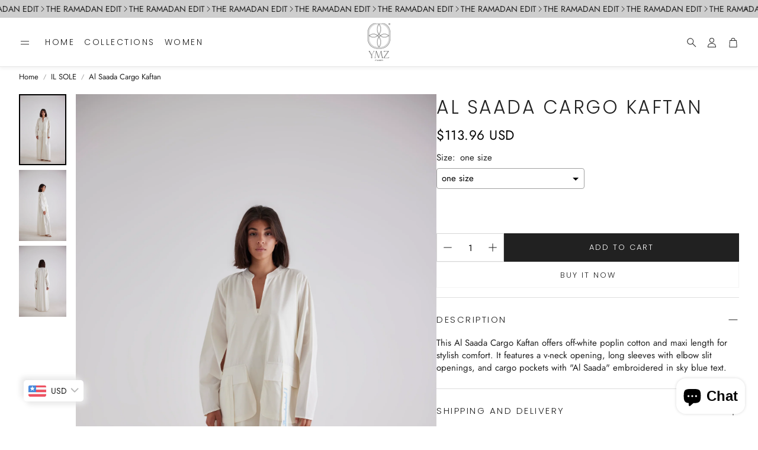

--- FILE ---
content_type: text/html; charset=utf-8
request_url: https://www.ymzstores.com/products/al-saada-cargo-kaftan
body_size: 37912
content:
<!doctype html>
<html class="no-js" lang="en">
  <head>
    <meta charset="utf-8">
    <meta http-equiv="X-UA-Compatible" content="IE=edge">
    <meta name="viewport" content="width=device-width,initial-scale=1">
    <meta name="theme-color" content="">
    <link rel="canonical" href="https://www.ymzstores.com/products/al-saada-cargo-kaftan">
    <link rel="preconnect" href="https://cdn.shopify.com" crossorigin><link rel="icon" type="image/png" href="//www.ymzstores.com/cdn/shop/files/YMZ-Logos_Open_Source-03_6bd25063-55af-41d9-943f-fafe645ef543.png?crop=center&height=32&v=1737033985&width=32"><link rel="preconnect" href="https://fonts.shopifycdn.com" crossorigin><title>Al Saada Cargo Kaftan</title>

    
      <meta name="description" content="This Al Saada Cargo Kaftan offers off-white poplin cotton and maxi length for stylish comfort. It features a v-neck opening, long sleeves with elbow slit openings, and cargo pockets with &quot;Al Saada&quot; embroidered in sky blue text. ">
    

    

<meta property="og:site_name" content="Y.M.Z">
<meta property="og:url" content="https://www.ymzstores.com/products/al-saada-cargo-kaftan">
<meta property="og:title" content="Al Saada Cargo Kaftan">
<meta property="og:type" content="product">
<meta property="og:description" content="This Al Saada Cargo Kaftan offers off-white poplin cotton and maxi length for stylish comfort. It features a v-neck opening, long sleeves with elbow slit openings, and cargo pockets with &quot;Al Saada&quot; embroidered in sky blue text. "><meta property="og:image" content="http://www.ymzstores.com/cdn/shop/files/custom_resized_4a267a42-6cd0-4251-9da9-d788fc450052.jpg?v=1694522458">
  <meta property="og:image:secure_url" content="https://www.ymzstores.com/cdn/shop/files/custom_resized_4a267a42-6cd0-4251-9da9-d788fc450052.jpg?v=1694522458">
  <meta property="og:image:width" content="2983">
  <meta property="og:image:height" content="4472"><meta property="og:price:amount" content="5,410.00">
  <meta property="og:price:currency" content="EGP"><meta name="twitter:card" content="summary_large_image">
<meta name="twitter:title" content="Al Saada Cargo Kaftan">
<meta name="twitter:description" content="This Al Saada Cargo Kaftan offers off-white poplin cotton and maxi length for stylish comfort. It features a v-neck opening, long sleeves with elbow slit openings, and cargo pockets with &quot;Al Saada&quot; embroidered in sky blue text. ">


    <link href="//www.ymzstores.com/cdn/shop/t/12/assets/swiper-bundle.min.css?v=110464924143625323211731578841" rel="stylesheet" type="text/css" media="all" />
    <link href="//www.ymzstores.com/cdn/shop/t/12/assets/swiper.css?v=159549862932088897471731578841" rel="stylesheet" type="text/css" media="all" />

    <link href="//www.ymzstores.com/cdn/shop/t/12/assets/settings.css?v=83026212869418667231759332602" rel="stylesheet" type="text/css" media="all" />
    <link href="//www.ymzstores.com/cdn/shop/t/12/assets/critical.css?v=166404735521409316001731578839" rel="stylesheet" type="text/css" media="all" />

    <script src="//www.ymzstores.com/cdn/shop/t/12/assets/variants.js?v=92403595089264008251731578842" defer="defer"></script>

    <link rel="preload" href="//www.ymzstores.com/cdn/shop/t/12/assets/main.css?v=124804107901475732021731578840" as="style" onload="this.onload=null;this.rel='stylesheet'">
    <noscript><link rel="stylesheet" href="//www.ymzstores.com/cdn/shop/t/12/assets/main.css?v=124804107901475732021731578840"></noscript>

    <script src="//www.ymzstores.com/cdn/shop/t/12/assets/constants.js?v=158563610161624409731731578839" defer="defer"></script>
    <script src="//www.ymzstores.com/cdn/shop/t/12/assets/pubsub.js?v=158357773527763999511731578840" defer="defer"></script>
    <script src="//www.ymzstores.com/cdn/shop/t/12/assets/global.js?v=105123249998389610981731578840" defer="defer"></script>
    <script src="//www.ymzstores.com/cdn/shop/t/12/assets/base.js?v=127917425026444090381731578839" defer="defer"></script>

    <script src="//www.ymzstores.com/cdn/shop/t/12/assets/color-swatch.js?v=74058436714596724481731578839" defer="defer"></script>
    <script src="//www.ymzstores.com/cdn/shop/t/12/assets/localization-form.js?v=67622616882805314401731578840" defer="defer"></script>
    <script src="//www.ymzstores.com/cdn/shop/t/12/assets/animations.js?v=7722913430069583911731578839" defer="defer"></script>
    <script src="//www.ymzstores.com/cdn/shop/t/12/assets/drawer-select.js?v=130014216513905800481731578840" defer="defer"></script>
    <script src="//www.ymzstores.com/cdn/shop/t/12/assets/model_element.js?v=158477732829452102971731578840" defer="defer"></script>
    <script type="module" src="//www.ymzstores.com/cdn/shop/t/12/assets/gallery.js?v=153196472059497135011731578840" defer="defer"></script>

    <script>window.performance && window.performance.mark && window.performance.mark('shopify.content_for_header.start');</script><meta id="shopify-digital-wallet" name="shopify-digital-wallet" content="/27253846/digital_wallets/dialog">
<link rel="alternate" hreflang="x-default" href="https://www.ymzstores.com/products/al-saada-cargo-kaftan">
<link rel="alternate" hreflang="en" href="https://www.ymzstores.com/products/al-saada-cargo-kaftan">
<link rel="alternate" hreflang="en-SA" href="https://www.ymzstores.com/en-sa/products/al-saada-cargo-kaftan">
<link rel="alternate" type="application/json+oembed" href="https://www.ymzstores.com/products/al-saada-cargo-kaftan.oembed">
<script async="async" src="/checkouts/internal/preloads.js?locale=en-EG"></script>
<script id="shopify-features" type="application/json">{"accessToken":"8a32be0cbfcb972cfeca5c2117ede2cf","betas":["rich-media-storefront-analytics"],"domain":"www.ymzstores.com","predictiveSearch":true,"shopId":27253846,"locale":"en"}</script>
<script>var Shopify = Shopify || {};
Shopify.shop = "y-m-z.myshopify.com";
Shopify.locale = "en";
Shopify.currency = {"active":"EGP","rate":"1.0"};
Shopify.country = "EG";
Shopify.theme = {"name":"Wonder","id":129922531437,"schema_name":"Wonder","schema_version":"1.1.0","theme_store_id":2684,"role":"main"};
Shopify.theme.handle = "null";
Shopify.theme.style = {"id":null,"handle":null};
Shopify.cdnHost = "www.ymzstores.com/cdn";
Shopify.routes = Shopify.routes || {};
Shopify.routes.root = "/";</script>
<script type="module">!function(o){(o.Shopify=o.Shopify||{}).modules=!0}(window);</script>
<script>!function(o){function n(){var o=[];function n(){o.push(Array.prototype.slice.apply(arguments))}return n.q=o,n}var t=o.Shopify=o.Shopify||{};t.loadFeatures=n(),t.autoloadFeatures=n()}(window);</script>
<script id="shop-js-analytics" type="application/json">{"pageType":"product"}</script>
<script defer="defer" async type="module" src="//www.ymzstores.com/cdn/shopifycloud/shop-js/modules/v2/client.init-shop-cart-sync_BT-GjEfc.en.esm.js"></script>
<script defer="defer" async type="module" src="//www.ymzstores.com/cdn/shopifycloud/shop-js/modules/v2/chunk.common_D58fp_Oc.esm.js"></script>
<script defer="defer" async type="module" src="//www.ymzstores.com/cdn/shopifycloud/shop-js/modules/v2/chunk.modal_xMitdFEc.esm.js"></script>
<script type="module">
  await import("//www.ymzstores.com/cdn/shopifycloud/shop-js/modules/v2/client.init-shop-cart-sync_BT-GjEfc.en.esm.js");
await import("//www.ymzstores.com/cdn/shopifycloud/shop-js/modules/v2/chunk.common_D58fp_Oc.esm.js");
await import("//www.ymzstores.com/cdn/shopifycloud/shop-js/modules/v2/chunk.modal_xMitdFEc.esm.js");

  window.Shopify.SignInWithShop?.initShopCartSync?.({"fedCMEnabled":true,"windoidEnabled":true});

</script>
<script>(function() {
  var isLoaded = false;
  function asyncLoad() {
    if (isLoaded) return;
    isLoaded = true;
    var urls = ["https:\/\/intg.snapchat.com\/shopify\/shopify-scevent-init.js?id=03a5aea6-3300-4179-a9c9-bfd46dd32da7\u0026shop=y-m-z.myshopify.com"];
    for (var i = 0; i < urls.length; i++) {
      var s = document.createElement('script');
      s.type = 'text/javascript';
      s.async = true;
      s.src = urls[i];
      var x = document.getElementsByTagName('script')[0];
      x.parentNode.insertBefore(s, x);
    }
  };
  if(window.attachEvent) {
    window.attachEvent('onload', asyncLoad);
  } else {
    window.addEventListener('load', asyncLoad, false);
  }
})();</script>
<script id="__st">var __st={"a":27253846,"offset":7200,"reqid":"6570f5b7-552b-4e68-847f-40cd2f93d2f5-1769046880","pageurl":"www.ymzstores.com\/products\/al-saada-cargo-kaftan","u":"45b0cb3fceff","p":"product","rtyp":"product","rid":7081175220333};</script>
<script>window.ShopifyPaypalV4VisibilityTracking = true;</script>
<script id="captcha-bootstrap">!function(){'use strict';const t='contact',e='account',n='new_comment',o=[[t,t],['blogs',n],['comments',n],[t,'customer']],c=[[e,'customer_login'],[e,'guest_login'],[e,'recover_customer_password'],[e,'create_customer']],r=t=>t.map((([t,e])=>`form[action*='/${t}']:not([data-nocaptcha='true']) input[name='form_type'][value='${e}']`)).join(','),a=t=>()=>t?[...document.querySelectorAll(t)].map((t=>t.form)):[];function s(){const t=[...o],e=r(t);return a(e)}const i='password',u='form_key',d=['recaptcha-v3-token','g-recaptcha-response','h-captcha-response',i],f=()=>{try{return window.sessionStorage}catch{return}},m='__shopify_v',_=t=>t.elements[u];function p(t,e,n=!1){try{const o=window.sessionStorage,c=JSON.parse(o.getItem(e)),{data:r}=function(t){const{data:e,action:n}=t;return t[m]||n?{data:e,action:n}:{data:t,action:n}}(c);for(const[e,n]of Object.entries(r))t.elements[e]&&(t.elements[e].value=n);n&&o.removeItem(e)}catch(o){console.error('form repopulation failed',{error:o})}}const l='form_type',E='cptcha';function T(t){t.dataset[E]=!0}const w=window,h=w.document,L='Shopify',v='ce_forms',y='captcha';let A=!1;((t,e)=>{const n=(g='f06e6c50-85a8-45c8-87d0-21a2b65856fe',I='https://cdn.shopify.com/shopifycloud/storefront-forms-hcaptcha/ce_storefront_forms_captcha_hcaptcha.v1.5.2.iife.js',D={infoText:'Protected by hCaptcha',privacyText:'Privacy',termsText:'Terms'},(t,e,n)=>{const o=w[L][v],c=o.bindForm;if(c)return c(t,g,e,D).then(n);var r;o.q.push([[t,g,e,D],n]),r=I,A||(h.body.append(Object.assign(h.createElement('script'),{id:'captcha-provider',async:!0,src:r})),A=!0)});var g,I,D;w[L]=w[L]||{},w[L][v]=w[L][v]||{},w[L][v].q=[],w[L][y]=w[L][y]||{},w[L][y].protect=function(t,e){n(t,void 0,e),T(t)},Object.freeze(w[L][y]),function(t,e,n,w,h,L){const[v,y,A,g]=function(t,e,n){const i=e?o:[],u=t?c:[],d=[...i,...u],f=r(d),m=r(i),_=r(d.filter((([t,e])=>n.includes(e))));return[a(f),a(m),a(_),s()]}(w,h,L),I=t=>{const e=t.target;return e instanceof HTMLFormElement?e:e&&e.form},D=t=>v().includes(t);t.addEventListener('submit',(t=>{const e=I(t);if(!e)return;const n=D(e)&&!e.dataset.hcaptchaBound&&!e.dataset.recaptchaBound,o=_(e),c=g().includes(e)&&(!o||!o.value);(n||c)&&t.preventDefault(),c&&!n&&(function(t){try{if(!f())return;!function(t){const e=f();if(!e)return;const n=_(t);if(!n)return;const o=n.value;o&&e.removeItem(o)}(t);const e=Array.from(Array(32),(()=>Math.random().toString(36)[2])).join('');!function(t,e){_(t)||t.append(Object.assign(document.createElement('input'),{type:'hidden',name:u})),t.elements[u].value=e}(t,e),function(t,e){const n=f();if(!n)return;const o=[...t.querySelectorAll(`input[type='${i}']`)].map((({name:t})=>t)),c=[...d,...o],r={};for(const[a,s]of new FormData(t).entries())c.includes(a)||(r[a]=s);n.setItem(e,JSON.stringify({[m]:1,action:t.action,data:r}))}(t,e)}catch(e){console.error('failed to persist form',e)}}(e),e.submit())}));const S=(t,e)=>{t&&!t.dataset[E]&&(n(t,e.some((e=>e===t))),T(t))};for(const o of['focusin','change'])t.addEventListener(o,(t=>{const e=I(t);D(e)&&S(e,y())}));const B=e.get('form_key'),M=e.get(l),P=B&&M;t.addEventListener('DOMContentLoaded',(()=>{const t=y();if(P)for(const e of t)e.elements[l].value===M&&p(e,B);[...new Set([...A(),...v().filter((t=>'true'===t.dataset.shopifyCaptcha))])].forEach((e=>S(e,t)))}))}(h,new URLSearchParams(w.location.search),n,t,e,['guest_login'])})(!0,!0)}();</script>
<script integrity="sha256-4kQ18oKyAcykRKYeNunJcIwy7WH5gtpwJnB7kiuLZ1E=" data-source-attribution="shopify.loadfeatures" defer="defer" src="//www.ymzstores.com/cdn/shopifycloud/storefront/assets/storefront/load_feature-a0a9edcb.js" crossorigin="anonymous"></script>
<script data-source-attribution="shopify.dynamic_checkout.dynamic.init">var Shopify=Shopify||{};Shopify.PaymentButton=Shopify.PaymentButton||{isStorefrontPortableWallets:!0,init:function(){window.Shopify.PaymentButton.init=function(){};var t=document.createElement("script");t.src="https://www.ymzstores.com/cdn/shopifycloud/portable-wallets/latest/portable-wallets.en.js",t.type="module",document.head.appendChild(t)}};
</script>
<script data-source-attribution="shopify.dynamic_checkout.buyer_consent">
  function portableWalletsHideBuyerConsent(e){var t=document.getElementById("shopify-buyer-consent"),n=document.getElementById("shopify-subscription-policy-button");t&&n&&(t.classList.add("hidden"),t.setAttribute("aria-hidden","true"),n.removeEventListener("click",e))}function portableWalletsShowBuyerConsent(e){var t=document.getElementById("shopify-buyer-consent"),n=document.getElementById("shopify-subscription-policy-button");t&&n&&(t.classList.remove("hidden"),t.removeAttribute("aria-hidden"),n.addEventListener("click",e))}window.Shopify?.PaymentButton&&(window.Shopify.PaymentButton.hideBuyerConsent=portableWalletsHideBuyerConsent,window.Shopify.PaymentButton.showBuyerConsent=portableWalletsShowBuyerConsent);
</script>
<script>
  function portableWalletsCleanup(e){e&&e.src&&console.error("Failed to load portable wallets script "+e.src);var t=document.querySelectorAll("shopify-accelerated-checkout .shopify-payment-button__skeleton, shopify-accelerated-checkout-cart .wallet-cart-button__skeleton"),e=document.getElementById("shopify-buyer-consent");for(let e=0;e<t.length;e++)t[e].remove();e&&e.remove()}function portableWalletsNotLoadedAsModule(e){e instanceof ErrorEvent&&"string"==typeof e.message&&e.message.includes("import.meta")&&"string"==typeof e.filename&&e.filename.includes("portable-wallets")&&(window.removeEventListener("error",portableWalletsNotLoadedAsModule),window.Shopify.PaymentButton.failedToLoad=e,"loading"===document.readyState?document.addEventListener("DOMContentLoaded",window.Shopify.PaymentButton.init):window.Shopify.PaymentButton.init())}window.addEventListener("error",portableWalletsNotLoadedAsModule);
</script>

<script type="module" src="https://www.ymzstores.com/cdn/shopifycloud/portable-wallets/latest/portable-wallets.en.js" onError="portableWalletsCleanup(this)" crossorigin="anonymous"></script>
<script nomodule>
  document.addEventListener("DOMContentLoaded", portableWalletsCleanup);
</script>

<link id="shopify-accelerated-checkout-styles" rel="stylesheet" media="screen" href="https://www.ymzstores.com/cdn/shopifycloud/portable-wallets/latest/accelerated-checkout-backwards-compat.css" crossorigin="anonymous">
<style id="shopify-accelerated-checkout-cart">
        #shopify-buyer-consent {
  margin-top: 1em;
  display: inline-block;
  width: 100%;
}

#shopify-buyer-consent.hidden {
  display: none;
}

#shopify-subscription-policy-button {
  background: none;
  border: none;
  padding: 0;
  text-decoration: underline;
  font-size: inherit;
  cursor: pointer;
}

#shopify-subscription-policy-button::before {
  box-shadow: none;
}

      </style>

<script>window.performance && window.performance.mark && window.performance.mark('shopify.content_for_header.end');</script>


    <style data-shopify>
      @font-face {
  font-family: Jost;
  font-weight: 400;
  font-style: normal;
  font-display: swap;
  src: url("//www.ymzstores.com/cdn/fonts/jost/jost_n4.d47a1b6347ce4a4c9f437608011273009d91f2b7.woff2") format("woff2"),
       url("//www.ymzstores.com/cdn/fonts/jost/jost_n4.791c46290e672b3f85c3d1c651ef2efa3819eadd.woff") format("woff");
}

      @font-face {
  font-family: Jost;
  font-weight: 700;
  font-style: normal;
  font-display: swap;
  src: url("//www.ymzstores.com/cdn/fonts/jost/jost_n7.921dc18c13fa0b0c94c5e2517ffe06139c3615a3.woff2") format("woff2"),
       url("//www.ymzstores.com/cdn/fonts/jost/jost_n7.cbfc16c98c1e195f46c536e775e4e959c5f2f22b.woff") format("woff");
}

      @font-face {
  font-family: Jost;
  font-weight: 400;
  font-style: italic;
  font-display: swap;
  src: url("//www.ymzstores.com/cdn/fonts/jost/jost_i4.b690098389649750ada222b9763d55796c5283a5.woff2") format("woff2"),
       url("//www.ymzstores.com/cdn/fonts/jost/jost_i4.fd766415a47e50b9e391ae7ec04e2ae25e7e28b0.woff") format("woff");
}

      @font-face {
  font-family: Jost;
  font-weight: 700;
  font-style: italic;
  font-display: swap;
  src: url("//www.ymzstores.com/cdn/fonts/jost/jost_i7.d8201b854e41e19d7ed9b1a31fe4fe71deea6d3f.woff2") format("woff2"),
       url("//www.ymzstores.com/cdn/fonts/jost/jost_i7.eae515c34e26b6c853efddc3fc0c552e0de63757.woff") format("woff");
}

      @font-face {
  font-family: Poppins;
  font-weight: 300;
  font-style: normal;
  font-display: swap;
  src: url("//www.ymzstores.com/cdn/fonts/poppins/poppins_n3.05f58335c3209cce17da4f1f1ab324ebe2982441.woff2") format("woff2"),
       url("//www.ymzstores.com/cdn/fonts/poppins/poppins_n3.6971368e1f131d2c8ff8e3a44a36b577fdda3ff5.woff") format("woff");
}

      @font-face {
  font-family: Poppins;
  font-weight: 300;
  font-style: normal;
  font-display: swap;
  src: url("//www.ymzstores.com/cdn/fonts/poppins/poppins_n3.05f58335c3209cce17da4f1f1ab324ebe2982441.woff2") format("woff2"),
       url("//www.ymzstores.com/cdn/fonts/poppins/poppins_n3.6971368e1f131d2c8ff8e3a44a36b577fdda3ff5.woff") format("woff");
}

      @font-face {
  font-family: Poppins;
  font-weight: 300;
  font-style: normal;
  font-display: swap;
  src: url("//www.ymzstores.com/cdn/fonts/poppins/poppins_n3.05f58335c3209cce17da4f1f1ab324ebe2982441.woff2") format("woff2"),
       url("//www.ymzstores.com/cdn/fonts/poppins/poppins_n3.6971368e1f131d2c8ff8e3a44a36b577fdda3ff5.woff") format("woff");
}

      @font-face {
  font-family: Jost;
  font-weight: 400;
  font-style: normal;
  font-display: swap;
  src: url("//www.ymzstores.com/cdn/fonts/jost/jost_n4.d47a1b6347ce4a4c9f437608011273009d91f2b7.woff2") format("woff2"),
       url("//www.ymzstores.com/cdn/fonts/jost/jost_n4.791c46290e672b3f85c3d1c651ef2efa3819eadd.woff") format("woff");
}

      

      @font-face {
        font-family: 'icomoon';
        src:  url('//www.ymzstores.com/cdn/shop/t/12/assets/icomoon.eot?v=177295919035341837931731578840?6k4fkf');
        src:  url('//www.ymzstores.com/cdn/shop/t/12/assets/icomoon.eot?v=177295919035341837931731578840?6k4fkf#iefix') format('embedded-opentype'),
          url('//www.ymzstores.com/cdn/shop/t/12/assets/icomoon.ttf?v=57842893614872056761731578840?6k4fkf') format('truetype'),
          url('//www.ymzstores.com/cdn/shop/t/12/assets/icomoon.woff?v=28260046996164968551731578840?6k4fkf') format('woff'),
          url('//www.ymzstores.com/cdn/shop/t/12/assets/icomoon.svg?v=104217218584571201731731578840?6k4fkf#icomoon') format('svg');
        font-weight: normal;
        font-style: normal;
        font-display: block;
      }
    </style>
    <style>
      [data-custom-badge="Limited"]{
        background-color: #ffffff;
        color: #000000;
        }
      [data-custom-badge="Sale"]{
        background-color: #c60c0c;
        color: #FFFFFF;
        }
      [data-custom-badge="New"]{
        background-color: #FFFFFF;
        color: #252525;
        }
      [data-custom-badge=""]{
        background-color: #000000;
        color: #FFFFFF;
        }
    </style><link rel="preload" as="font" href="//www.ymzstores.com/cdn/fonts/jost/jost_n4.d47a1b6347ce4a4c9f437608011273009d91f2b7.woff2" type="font/woff2" crossorigin><link rel="preload" as="font" href="//www.ymzstores.com/cdn/fonts/poppins/poppins_n3.05f58335c3209cce17da4f1f1ab324ebe2982441.woff2" type="font/woff2" crossorigin><link rel="preload" as="font" href="//www.ymzstores.com/cdn/fonts/poppins/poppins_n3.05f58335c3209cce17da4f1f1ab324ebe2982441.woff2" type="font/woff2" crossorigin><link rel="preload" as="font" href="//www.ymzstores.com/cdn/fonts/poppins/poppins_n3.05f58335c3209cce17da4f1f1ab324ebe2982441.woff2" type="font/woff2" crossorigin><link rel="preload" as="font" href="//www.ymzstores.com/cdn/fonts/jost/jost_n4.d47a1b6347ce4a4c9f437608011273009d91f2b7.woff2" type="font/woff2" crossorigin>

    <script>
      document.documentElement.className = document.documentElement.className.replace('no-js', 'js');
    </script>
  <!-- BEGIN app block: shopify://apps/bucks/blocks/app-embed/4f0a9b06-9da4-4a49-b378-2de9d23a3af3 -->
<script>
  window.bucksCC = window.bucksCC || {};
  window.bucksCC.metaConfig = {};
  window.bucksCC.reConvert = function() {};
  "function" != typeof Object.assign && (Object.assign = function(n) {
    if (null == n) 
      throw new TypeError("Cannot convert undefined or null to object");
    



    for (var r = Object(n), t = 1; t < arguments.length; t++) {
      var e = arguments[t];
      if (null != e) 
        for (var o in e) 
          e.hasOwnProperty(o) && (r[o] = e[o])
    }
    return r
  });

const bucks_validateJson = json => {
    let checkedJson;
    try {
        checkedJson = JSON.parse(json);
    } catch (error) { }
    return checkedJson;
};

  const bucks_encodedData = "[base64]";

  const bucks_myshopifyDomain = "www.ymzstores.com";

  const decodedURI = atob(bucks_encodedData);
  const bucks_decodedString = decodeURIComponent(decodedURI);


  const bucks_parsedData = bucks_validateJson(bucks_decodedString) || {};
  Object.assign(window.bucksCC.metaConfig, {

    ... bucks_parsedData,
    money_format: "\u003cspan class=money\u003eLE {{amount}}\u003c\/span\u003e",
    money_with_currency_format: "\u003cspan class=money\u003eLE {{amount}} EGP\u003c\/span\u003e",
    userCurrency: "EGP"

  });
  window.bucksCC.reConvert = function() {};
  window.bucksCC.themeAppExtension = true;
  window.bucksCC.metaConfig.multiCurrencies = [];
  window.bucksCC.localization = {};
  
  

  window.bucksCC.localization.availableCountries = ["AF","AX","AL","DZ","AD","AO","AI","AG","AR","AM","AW","AC","AU","AT","AZ","BS","BH","BD","BB","BY","BE","BZ","BJ","BM","BT","BO","BA","BW","BR","IO","VG","BN","BG","BF","BI","KH","CM","CA","CV","BQ","KY","CF","TD","CL","CN","CX","CC","CO","KM","CG","CD","CK","CR","CI","HR","CW","CY","CZ","DK","DJ","DM","DO","EC","EG","SV","GQ","ER","EE","SZ","ET","FK","FO","FJ","FI","FR","GF","PF","TF","GA","GM","GE","DE","GH","GI","GR","GL","GD","GP","GT","GG","GN","GW","GY","HT","HN","HK","HU","IS","IN","ID","IQ","IE","IM","IT","JM","JP","JE","JO","KZ","KE","KI","XK","KW","KG","LA","LV","LB","LS","LR","LY","LI","LT","LU","MO","MG","MW","MY","MV","ML","MT","MQ","MR","MU","YT","MX","MD","MC","MN","ME","MS","MA","MZ","MM","NA","NR","NP","NL","NC","NZ","NI","NE","NG","NU","NF","MK","NO","OM","PK","PS","PA","PG","PY","PE","PH","PN","PL","PT","QA","RE","RO","RU","RW","WS","SM","ST","SA","SN","RS","SC","SL","SG","SX","SK","SI","SB","SO","ZA","GS","KR","SS","ES","LK","BL","SH","KN","LC","MF","PM","VC","SD","SR","SJ","SE","CH","TW","TJ","TZ","TH","TL","TG","TK","TO","TT","TA","TN","TR","TM","TC","TV","UM","UG","UA","AE","GB","US","UY","UZ","VU","VA","VE","VN","WF","EH","YE","ZM","ZW"];
  window.bucksCC.localization.availableLanguages = ["en"];

  
  window.bucksCC.metaConfig.multiCurrencies = "EGP".split(',') || '';
  window.bucksCC.metaConfig.cartCurrency = "EGP" || '';

  if ((((window || {}).bucksCC || {}).metaConfig || {}).instantLoader) {
    self.fetch || (self.fetch = function(e, n) {
      return n = n || {},
      new Promise(function(t, s) {
        var r = new XMLHttpRequest,
          o = [],
          u = [],
          i = {},
          a = function() {
            return {
              ok: 2 == (r.status / 100 | 0),
              statusText: r.statusText,
              status: r.status,
              url: r.responseURL,
              text: function() {
                return Promise.resolve(r.responseText)
              },
              json: function() {
                return Promise.resolve(JSON.parse(r.responseText))
              },
              blob: function() {
                return Promise.resolve(new Blob([r.response]))
              },
              clone: a,
              headers: {
                keys: function() {
                  return o
                },
                entries: function() {
                  return u
                },
                get: function(e) {
                  return i[e.toLowerCase()]
                },
                has: function(e) {
                  return e.toLowerCase() in i
                }
              }
            }
          };
        for (var c in r.open(n.method || "get", e, !0), r.onload = function() {
          r.getAllResponseHeaders().replace(/^(.*?):[^S\n]*([sS]*?)$/gm, function(e, n, t) {
            o.push(n = n.toLowerCase()),
            u.push([n, t]),
            i[n] = i[n]
              ? i[n] + "," + t
              : t
          }),
          t(a())
        },
        r.onerror = s,
        r.withCredentials = "include" == n.credentials,
        n.headers) 
          r.setRequestHeader(c, n.headers[c]);
        r.send(n.body || null)
      })
    });
    !function() {
      function t(t) {
        const e = document.createElement("style");
        e.innerText = t,
        document.head.appendChild(e)
      }
      function e(t) {
        const e = document.createElement("script");
        e.type = "text/javascript",
        e.text = t,
        document.head.appendChild(e),
        console.log("%cBUCKSCC: Instant Loader Activated ⚡️", "background: #1c64f6; color: #fff; font-size: 12px; font-weight:bold; padding: 5px 10px; border-radius: 3px")
      }
      let n = sessionStorage.getItem("bucksccHash");
      (
        n = n
          ? JSON.parse(n)
          : null
      )
        ? e(n)
        : fetch(`https://${bucks_myshopifyDomain}/apps/buckscc/sdk.min.js`, {mode: "no-cors"}).then(function(t) {
          return t.text()
        }).then(function(t) {
          if ((t || "").length > 100) {
            const o = JSON.stringify(t);
            sessionStorage.setItem("bucksccHash", o),
            n = t,
            e(t)
          }
        })
    }();
  }

  const themeAppExLoadEvent = new Event("BUCKSCC_THEME-APP-EXTENSION_LOADED", { bubbles: true, cancelable: false });

  // Dispatch the custom event on the window
  window.dispatchEvent(themeAppExLoadEvent);

</script><!-- END app block --><!-- BEGIN app block: shopify://apps/vo-product-options/blocks/embed-block/430cbd7b-bd20-4c16-ba41-db6f4c645164 --><script>var bcpo_product={"id":7081175220333,"title":"Al Saada Cargo Kaftan","handle":"al-saada-cargo-kaftan","description":"\u003cp data-mce-fragment=\"1\"\u003eThis Al Saada Cargo Kaftan offers off-white poplin cotton and maxi length for stylish comfort. It features a v-neck opening, long sleeves with elbow slit openings, and cargo pockets with \"Al Saada\" embroidered in sky blue text. \u003c\/p\u003e","published_at":"2023-09-14T14:28:52+03:00","created_at":"2023-09-12T15:40:55+03:00","vendor":"YMZ","type":"Kaftan","tags":["arabic text","cargo kaftan","customize arabic text","hand embroidered"],"price":541000,"price_min":541000,"price_max":541000,"available":true,"price_varies":false,"compare_at_price":null,"compare_at_price_min":0,"compare_at_price_max":0,"compare_at_price_varies":false,"variants":[{"id":40726407086189,"title":"one size","option1":"one size","option2":null,"option3":null,"sku":"Damabiah2411","requires_shipping":true,"taxable":false,"featured_image":null,"available":true,"name":"Al Saada Cargo Kaftan - one size","public_title":"one size","options":["one size"],"price":541000,"weight":1000,"compare_at_price":null,"inventory_management":null,"barcode":"Damabiah2411","requires_selling_plan":false,"selling_plan_allocations":[]},{"id":40726407118957,"title":"x small","option1":"x small","option2":null,"option3":null,"sku":"Damabiah2412","requires_shipping":true,"taxable":false,"featured_image":null,"available":true,"name":"Al Saada Cargo Kaftan - x small","public_title":"x small","options":["x small"],"price":541000,"weight":1000,"compare_at_price":null,"inventory_management":null,"barcode":"","requires_selling_plan":false,"selling_plan_allocations":[]},{"id":40726407151725,"title":"small","option1":"small","option2":null,"option3":null,"sku":"Damabiah2413","requires_shipping":true,"taxable":false,"featured_image":null,"available":true,"name":"Al Saada Cargo Kaftan - small","public_title":"small","options":["small"],"price":541000,"weight":1000,"compare_at_price":null,"inventory_management":null,"barcode":"","requires_selling_plan":false,"selling_plan_allocations":[]},{"id":40726407184493,"title":"medium","option1":"medium","option2":null,"option3":null,"sku":"Damabiah2414","requires_shipping":true,"taxable":false,"featured_image":null,"available":true,"name":"Al Saada Cargo Kaftan - medium","public_title":"medium","options":["medium"],"price":541000,"weight":1000,"compare_at_price":null,"inventory_management":null,"barcode":"","requires_selling_plan":false,"selling_plan_allocations":[]},{"id":40726407217261,"title":"large","option1":"large","option2":null,"option3":null,"sku":"Damabiah2415","requires_shipping":true,"taxable":false,"featured_image":null,"available":true,"name":"Al Saada Cargo Kaftan - large","public_title":"large","options":["large"],"price":541000,"weight":1000,"compare_at_price":null,"inventory_management":null,"barcode":"","requires_selling_plan":false,"selling_plan_allocations":[]},{"id":40726407250029,"title":"x large","option1":"x large","option2":null,"option3":null,"sku":"Damabiah2416","requires_shipping":true,"taxable":false,"featured_image":null,"available":true,"name":"Al Saada Cargo Kaftan - x large","public_title":"x large","options":["x large"],"price":541000,"weight":1000,"compare_at_price":null,"inventory_management":null,"barcode":"","requires_selling_plan":false,"selling_plan_allocations":[]},{"id":40726407282797,"title":"xx large","option1":"xx large","option2":null,"option3":null,"sku":"Damabiah2417","requires_shipping":true,"taxable":false,"featured_image":null,"available":true,"name":"Al Saada Cargo Kaftan - xx large","public_title":"xx large","options":["xx large"],"price":541000,"weight":1000,"compare_at_price":null,"inventory_management":null,"barcode":"","requires_selling_plan":false,"selling_plan_allocations":[]}],"images":["\/\/www.ymzstores.com\/cdn\/shop\/files\/custom_resized_4a267a42-6cd0-4251-9da9-d788fc450052.jpg?v=1694522458","\/\/www.ymzstores.com\/cdn\/shop\/files\/custom_resized_212dc1c5-f049-43e8-8e9d-9ad383ccf394.jpg?v=1694522457","\/\/www.ymzstores.com\/cdn\/shop\/files\/custom_resized_7e9453d6-7fef-42e2-878f-8e3bfd94ec11.jpg?v=1694522457"],"featured_image":"\/\/www.ymzstores.com\/cdn\/shop\/files\/custom_resized_4a267a42-6cd0-4251-9da9-d788fc450052.jpg?v=1694522458","options":["Size"],"media":[{"alt":null,"id":22761188819053,"position":1,"preview_image":{"aspect_ratio":0.667,"height":4472,"width":2983,"src":"\/\/www.ymzstores.com\/cdn\/shop\/files\/custom_resized_4a267a42-6cd0-4251-9da9-d788fc450052.jpg?v=1694522458"},"aspect_ratio":0.667,"height":4472,"media_type":"image","src":"\/\/www.ymzstores.com\/cdn\/shop\/files\/custom_resized_4a267a42-6cd0-4251-9da9-d788fc450052.jpg?v=1694522458","width":2983},{"alt":null,"id":22761188851821,"position":2,"preview_image":{"aspect_ratio":0.667,"height":4472,"width":2983,"src":"\/\/www.ymzstores.com\/cdn\/shop\/files\/custom_resized_212dc1c5-f049-43e8-8e9d-9ad383ccf394.jpg?v=1694522457"},"aspect_ratio":0.667,"height":4472,"media_type":"image","src":"\/\/www.ymzstores.com\/cdn\/shop\/files\/custom_resized_212dc1c5-f049-43e8-8e9d-9ad383ccf394.jpg?v=1694522457","width":2983},{"alt":null,"id":22761188884589,"position":3,"preview_image":{"aspect_ratio":0.667,"height":4472,"width":2983,"src":"\/\/www.ymzstores.com\/cdn\/shop\/files\/custom_resized_7e9453d6-7fef-42e2-878f-8e3bfd94ec11.jpg?v=1694522457"},"aspect_ratio":0.667,"height":4472,"media_type":"image","src":"\/\/www.ymzstores.com\/cdn\/shop\/files\/custom_resized_7e9453d6-7fef-42e2-878f-8e3bfd94ec11.jpg?v=1694522457","width":2983}],"requires_selling_plan":false,"selling_plan_groups":[],"content":"\u003cp data-mce-fragment=\"1\"\u003eThis Al Saada Cargo Kaftan offers off-white poplin cotton and maxi length for stylish comfort. It features a v-neck opening, long sleeves with elbow slit openings, and cargo pockets with \"Al Saada\" embroidered in sky blue text. \u003c\/p\u003e"}; bcpo_product.options_with_values = [{"name":"Size","position":1,"values":["one size","x small","small","medium","large","x large","xx large"]}];  var bcpo_settings=bcpo_settings || {"fallback":"dropdown","auto_select":"on","load_main_image":"on","replaceImage":"on","border_style":"round","tooltips":"show","sold_out_style":"transparent","theme":"light","jumbo_colors":"off","jumbo_images":"off","circle_swatches":"on","inventory_style":"amazon","override_ajax":"on","add_price_addons":"off","theme2":"on","money_format2":"LE {{amount}} EGP","money_format_without_currency":"LE {{amount}}","show_currency":"off","file_upload_warning":"off","global_auto_image_options":"","global_color_options":"","global_colors":[{"key":"","value":"ecf42f"}]};var inventory_quantity = [];inventory_quantity.push(0);inventory_quantity.push(0);inventory_quantity.push(0);inventory_quantity.push(0);inventory_quantity.push(0);inventory_quantity.push(0);inventory_quantity.push(0);if(bcpo_product) { for (var i = 0; i < bcpo_product.variants.length; i += 1) { bcpo_product.variants[i].inventory_quantity = inventory_quantity[i]; }}window.bcpo = window.bcpo || {}; bcpo.cart = {"note":null,"attributes":{},"original_total_price":0,"total_price":0,"total_discount":0,"total_weight":0.0,"item_count":0,"items":[],"requires_shipping":false,"currency":"EGP","items_subtotal_price":0,"cart_level_discount_applications":[],"checkout_charge_amount":0}; bcpo.ogFormData = FormData; bcpo.money_with_currency_format = "\u003cspan class=money\u003eLE {{amount}} EGP\u003c\/span\u003e";bcpo.money_format = "\u003cspan class=money\u003eLE {{amount}}\u003c\/span\u003e"; if (bcpo_settings) { bcpo_settings.shop_currency = "EGP";} else { var bcpo_settings = {shop_currency: "EGP" }; }</script>


<!-- END app block --><script src="https://cdn.shopify.com/extensions/019ba2d3-5579-7382-9582-e9b49f858129/bucks-23/assets/widgetLoader.js" type="text/javascript" defer="defer"></script>
<script src="https://cdn.shopify.com/extensions/e8878072-2f6b-4e89-8082-94b04320908d/inbox-1254/assets/inbox-chat-loader.js" type="text/javascript" defer="defer"></script>
<script src="https://cdn.shopify.com/extensions/019bd967-c562-7ddb-90ed-985db7100bf5/best-custom-product-options-414/assets/best_custom_product_options.js" type="text/javascript" defer="defer"></script>
<link href="https://cdn.shopify.com/extensions/019bd967-c562-7ddb-90ed-985db7100bf5/best-custom-product-options-414/assets/bcpo-front.css" rel="stylesheet" type="text/css" media="all">
<link href="https://monorail-edge.shopifysvc.com" rel="dns-prefetch">
<script>(function(){if ("sendBeacon" in navigator && "performance" in window) {try {var session_token_from_headers = performance.getEntriesByType('navigation')[0].serverTiming.find(x => x.name == '_s').description;} catch {var session_token_from_headers = undefined;}var session_cookie_matches = document.cookie.match(/_shopify_s=([^;]*)/);var session_token_from_cookie = session_cookie_matches && session_cookie_matches.length === 2 ? session_cookie_matches[1] : "";var session_token = session_token_from_headers || session_token_from_cookie || "";function handle_abandonment_event(e) {var entries = performance.getEntries().filter(function(entry) {return /monorail-edge.shopifysvc.com/.test(entry.name);});if (!window.abandonment_tracked && entries.length === 0) {window.abandonment_tracked = true;var currentMs = Date.now();var navigation_start = performance.timing.navigationStart;var payload = {shop_id: 27253846,url: window.location.href,navigation_start,duration: currentMs - navigation_start,session_token,page_type: "product"};window.navigator.sendBeacon("https://monorail-edge.shopifysvc.com/v1/produce", JSON.stringify({schema_id: "online_store_buyer_site_abandonment/1.1",payload: payload,metadata: {event_created_at_ms: currentMs,event_sent_at_ms: currentMs}}));}}window.addEventListener('pagehide', handle_abandonment_event);}}());</script>
<script id="web-pixels-manager-setup">(function e(e,d,r,n,o){if(void 0===o&&(o={}),!Boolean(null===(a=null===(i=window.Shopify)||void 0===i?void 0:i.analytics)||void 0===a?void 0:a.replayQueue)){var i,a;window.Shopify=window.Shopify||{};var t=window.Shopify;t.analytics=t.analytics||{};var s=t.analytics;s.replayQueue=[],s.publish=function(e,d,r){return s.replayQueue.push([e,d,r]),!0};try{self.performance.mark("wpm:start")}catch(e){}var l=function(){var e={modern:/Edge?\/(1{2}[4-9]|1[2-9]\d|[2-9]\d{2}|\d{4,})\.\d+(\.\d+|)|Firefox\/(1{2}[4-9]|1[2-9]\d|[2-9]\d{2}|\d{4,})\.\d+(\.\d+|)|Chrom(ium|e)\/(9{2}|\d{3,})\.\d+(\.\d+|)|(Maci|X1{2}).+ Version\/(15\.\d+|(1[6-9]|[2-9]\d|\d{3,})\.\d+)([,.]\d+|)( \(\w+\)|)( Mobile\/\w+|) Safari\/|Chrome.+OPR\/(9{2}|\d{3,})\.\d+\.\d+|(CPU[ +]OS|iPhone[ +]OS|CPU[ +]iPhone|CPU IPhone OS|CPU iPad OS)[ +]+(15[._]\d+|(1[6-9]|[2-9]\d|\d{3,})[._]\d+)([._]\d+|)|Android:?[ /-](13[3-9]|1[4-9]\d|[2-9]\d{2}|\d{4,})(\.\d+|)(\.\d+|)|Android.+Firefox\/(13[5-9]|1[4-9]\d|[2-9]\d{2}|\d{4,})\.\d+(\.\d+|)|Android.+Chrom(ium|e)\/(13[3-9]|1[4-9]\d|[2-9]\d{2}|\d{4,})\.\d+(\.\d+|)|SamsungBrowser\/([2-9]\d|\d{3,})\.\d+/,legacy:/Edge?\/(1[6-9]|[2-9]\d|\d{3,})\.\d+(\.\d+|)|Firefox\/(5[4-9]|[6-9]\d|\d{3,})\.\d+(\.\d+|)|Chrom(ium|e)\/(5[1-9]|[6-9]\d|\d{3,})\.\d+(\.\d+|)([\d.]+$|.*Safari\/(?![\d.]+ Edge\/[\d.]+$))|(Maci|X1{2}).+ Version\/(10\.\d+|(1[1-9]|[2-9]\d|\d{3,})\.\d+)([,.]\d+|)( \(\w+\)|)( Mobile\/\w+|) Safari\/|Chrome.+OPR\/(3[89]|[4-9]\d|\d{3,})\.\d+\.\d+|(CPU[ +]OS|iPhone[ +]OS|CPU[ +]iPhone|CPU IPhone OS|CPU iPad OS)[ +]+(10[._]\d+|(1[1-9]|[2-9]\d|\d{3,})[._]\d+)([._]\d+|)|Android:?[ /-](13[3-9]|1[4-9]\d|[2-9]\d{2}|\d{4,})(\.\d+|)(\.\d+|)|Mobile Safari.+OPR\/([89]\d|\d{3,})\.\d+\.\d+|Android.+Firefox\/(13[5-9]|1[4-9]\d|[2-9]\d{2}|\d{4,})\.\d+(\.\d+|)|Android.+Chrom(ium|e)\/(13[3-9]|1[4-9]\d|[2-9]\d{2}|\d{4,})\.\d+(\.\d+|)|Android.+(UC? ?Browser|UCWEB|U3)[ /]?(15\.([5-9]|\d{2,})|(1[6-9]|[2-9]\d|\d{3,})\.\d+)\.\d+|SamsungBrowser\/(5\.\d+|([6-9]|\d{2,})\.\d+)|Android.+MQ{2}Browser\/(14(\.(9|\d{2,})|)|(1[5-9]|[2-9]\d|\d{3,})(\.\d+|))(\.\d+|)|K[Aa][Ii]OS\/(3\.\d+|([4-9]|\d{2,})\.\d+)(\.\d+|)/},d=e.modern,r=e.legacy,n=navigator.userAgent;return n.match(d)?"modern":n.match(r)?"legacy":"unknown"}(),u="modern"===l?"modern":"legacy",c=(null!=n?n:{modern:"",legacy:""})[u],f=function(e){return[e.baseUrl,"/wpm","/b",e.hashVersion,"modern"===e.buildTarget?"m":"l",".js"].join("")}({baseUrl:d,hashVersion:r,buildTarget:u}),m=function(e){var d=e.version,r=e.bundleTarget,n=e.surface,o=e.pageUrl,i=e.monorailEndpoint;return{emit:function(e){var a=e.status,t=e.errorMsg,s=(new Date).getTime(),l=JSON.stringify({metadata:{event_sent_at_ms:s},events:[{schema_id:"web_pixels_manager_load/3.1",payload:{version:d,bundle_target:r,page_url:o,status:a,surface:n,error_msg:t},metadata:{event_created_at_ms:s}}]});if(!i)return console&&console.warn&&console.warn("[Web Pixels Manager] No Monorail endpoint provided, skipping logging."),!1;try{return self.navigator.sendBeacon.bind(self.navigator)(i,l)}catch(e){}var u=new XMLHttpRequest;try{return u.open("POST",i,!0),u.setRequestHeader("Content-Type","text/plain"),u.send(l),!0}catch(e){return console&&console.warn&&console.warn("[Web Pixels Manager] Got an unhandled error while logging to Monorail."),!1}}}}({version:r,bundleTarget:l,surface:e.surface,pageUrl:self.location.href,monorailEndpoint:e.monorailEndpoint});try{o.browserTarget=l,function(e){var d=e.src,r=e.async,n=void 0===r||r,o=e.onload,i=e.onerror,a=e.sri,t=e.scriptDataAttributes,s=void 0===t?{}:t,l=document.createElement("script"),u=document.querySelector("head"),c=document.querySelector("body");if(l.async=n,l.src=d,a&&(l.integrity=a,l.crossOrigin="anonymous"),s)for(var f in s)if(Object.prototype.hasOwnProperty.call(s,f))try{l.dataset[f]=s[f]}catch(e){}if(o&&l.addEventListener("load",o),i&&l.addEventListener("error",i),u)u.appendChild(l);else{if(!c)throw new Error("Did not find a head or body element to append the script");c.appendChild(l)}}({src:f,async:!0,onload:function(){if(!function(){var e,d;return Boolean(null===(d=null===(e=window.Shopify)||void 0===e?void 0:e.analytics)||void 0===d?void 0:d.initialized)}()){var d=window.webPixelsManager.init(e)||void 0;if(d){var r=window.Shopify.analytics;r.replayQueue.forEach((function(e){var r=e[0],n=e[1],o=e[2];d.publishCustomEvent(r,n,o)})),r.replayQueue=[],r.publish=d.publishCustomEvent,r.visitor=d.visitor,r.initialized=!0}}},onerror:function(){return m.emit({status:"failed",errorMsg:"".concat(f," has failed to load")})},sri:function(e){var d=/^sha384-[A-Za-z0-9+/=]+$/;return"string"==typeof e&&d.test(e)}(c)?c:"",scriptDataAttributes:o}),m.emit({status:"loading"})}catch(e){m.emit({status:"failed",errorMsg:(null==e?void 0:e.message)||"Unknown error"})}}})({shopId: 27253846,storefrontBaseUrl: "https://www.ymzstores.com",extensionsBaseUrl: "https://extensions.shopifycdn.com/cdn/shopifycloud/web-pixels-manager",monorailEndpoint: "https://monorail-edge.shopifysvc.com/unstable/produce_batch",surface: "storefront-renderer",enabledBetaFlags: ["2dca8a86"],webPixelsConfigList: [{"id":"136872045","configuration":"{\"pixel_id\":\"148430809125948\",\"pixel_type\":\"facebook_pixel\",\"metaapp_system_user_token\":\"-\"}","eventPayloadVersion":"v1","runtimeContext":"OPEN","scriptVersion":"ca16bc87fe92b6042fbaa3acc2fbdaa6","type":"APP","apiClientId":2329312,"privacyPurposes":["ANALYTICS","MARKETING","SALE_OF_DATA"],"dataSharingAdjustments":{"protectedCustomerApprovalScopes":["read_customer_address","read_customer_email","read_customer_name","read_customer_personal_data","read_customer_phone"]}},{"id":"2424941","configuration":"{\"pixelId\":\"03a5aea6-3300-4179-a9c9-bfd46dd32da7\"}","eventPayloadVersion":"v1","runtimeContext":"STRICT","scriptVersion":"c119f01612c13b62ab52809eb08154bb","type":"APP","apiClientId":2556259,"privacyPurposes":["ANALYTICS","MARKETING","SALE_OF_DATA"],"dataSharingAdjustments":{"protectedCustomerApprovalScopes":["read_customer_address","read_customer_email","read_customer_name","read_customer_personal_data","read_customer_phone"]}},{"id":"72908909","eventPayloadVersion":"v1","runtimeContext":"LAX","scriptVersion":"1","type":"CUSTOM","privacyPurposes":["ANALYTICS"],"name":"Google Analytics tag (migrated)"},{"id":"shopify-app-pixel","configuration":"{}","eventPayloadVersion":"v1","runtimeContext":"STRICT","scriptVersion":"0450","apiClientId":"shopify-pixel","type":"APP","privacyPurposes":["ANALYTICS","MARKETING"]},{"id":"shopify-custom-pixel","eventPayloadVersion":"v1","runtimeContext":"LAX","scriptVersion":"0450","apiClientId":"shopify-pixel","type":"CUSTOM","privacyPurposes":["ANALYTICS","MARKETING"]}],isMerchantRequest: false,initData: {"shop":{"name":"Y.M.Z","paymentSettings":{"currencyCode":"EGP"},"myshopifyDomain":"y-m-z.myshopify.com","countryCode":"EG","storefrontUrl":"https:\/\/www.ymzstores.com"},"customer":null,"cart":null,"checkout":null,"productVariants":[{"price":{"amount":5410.0,"currencyCode":"EGP"},"product":{"title":"Al Saada Cargo Kaftan","vendor":"YMZ","id":"7081175220333","untranslatedTitle":"Al Saada Cargo Kaftan","url":"\/products\/al-saada-cargo-kaftan","type":"Kaftan"},"id":"40726407086189","image":{"src":"\/\/www.ymzstores.com\/cdn\/shop\/files\/custom_resized_4a267a42-6cd0-4251-9da9-d788fc450052.jpg?v=1694522458"},"sku":"Damabiah2411","title":"one size","untranslatedTitle":"one size"},{"price":{"amount":5410.0,"currencyCode":"EGP"},"product":{"title":"Al Saada Cargo Kaftan","vendor":"YMZ","id":"7081175220333","untranslatedTitle":"Al Saada Cargo Kaftan","url":"\/products\/al-saada-cargo-kaftan","type":"Kaftan"},"id":"40726407118957","image":{"src":"\/\/www.ymzstores.com\/cdn\/shop\/files\/custom_resized_4a267a42-6cd0-4251-9da9-d788fc450052.jpg?v=1694522458"},"sku":"Damabiah2412","title":"x small","untranslatedTitle":"x small"},{"price":{"amount":5410.0,"currencyCode":"EGP"},"product":{"title":"Al Saada Cargo Kaftan","vendor":"YMZ","id":"7081175220333","untranslatedTitle":"Al Saada Cargo Kaftan","url":"\/products\/al-saada-cargo-kaftan","type":"Kaftan"},"id":"40726407151725","image":{"src":"\/\/www.ymzstores.com\/cdn\/shop\/files\/custom_resized_4a267a42-6cd0-4251-9da9-d788fc450052.jpg?v=1694522458"},"sku":"Damabiah2413","title":"small","untranslatedTitle":"small"},{"price":{"amount":5410.0,"currencyCode":"EGP"},"product":{"title":"Al Saada Cargo Kaftan","vendor":"YMZ","id":"7081175220333","untranslatedTitle":"Al Saada Cargo Kaftan","url":"\/products\/al-saada-cargo-kaftan","type":"Kaftan"},"id":"40726407184493","image":{"src":"\/\/www.ymzstores.com\/cdn\/shop\/files\/custom_resized_4a267a42-6cd0-4251-9da9-d788fc450052.jpg?v=1694522458"},"sku":"Damabiah2414","title":"medium","untranslatedTitle":"medium"},{"price":{"amount":5410.0,"currencyCode":"EGP"},"product":{"title":"Al Saada Cargo Kaftan","vendor":"YMZ","id":"7081175220333","untranslatedTitle":"Al Saada Cargo Kaftan","url":"\/products\/al-saada-cargo-kaftan","type":"Kaftan"},"id":"40726407217261","image":{"src":"\/\/www.ymzstores.com\/cdn\/shop\/files\/custom_resized_4a267a42-6cd0-4251-9da9-d788fc450052.jpg?v=1694522458"},"sku":"Damabiah2415","title":"large","untranslatedTitle":"large"},{"price":{"amount":5410.0,"currencyCode":"EGP"},"product":{"title":"Al Saada Cargo Kaftan","vendor":"YMZ","id":"7081175220333","untranslatedTitle":"Al Saada Cargo Kaftan","url":"\/products\/al-saada-cargo-kaftan","type":"Kaftan"},"id":"40726407250029","image":{"src":"\/\/www.ymzstores.com\/cdn\/shop\/files\/custom_resized_4a267a42-6cd0-4251-9da9-d788fc450052.jpg?v=1694522458"},"sku":"Damabiah2416","title":"x large","untranslatedTitle":"x large"},{"price":{"amount":5410.0,"currencyCode":"EGP"},"product":{"title":"Al Saada Cargo Kaftan","vendor":"YMZ","id":"7081175220333","untranslatedTitle":"Al Saada Cargo Kaftan","url":"\/products\/al-saada-cargo-kaftan","type":"Kaftan"},"id":"40726407282797","image":{"src":"\/\/www.ymzstores.com\/cdn\/shop\/files\/custom_resized_4a267a42-6cd0-4251-9da9-d788fc450052.jpg?v=1694522458"},"sku":"Damabiah2417","title":"xx large","untranslatedTitle":"xx large"}],"purchasingCompany":null},},"https://www.ymzstores.com/cdn","fcfee988w5aeb613cpc8e4bc33m6693e112",{"modern":"","legacy":""},{"shopId":"27253846","storefrontBaseUrl":"https:\/\/www.ymzstores.com","extensionBaseUrl":"https:\/\/extensions.shopifycdn.com\/cdn\/shopifycloud\/web-pixels-manager","surface":"storefront-renderer","enabledBetaFlags":"[\"2dca8a86\"]","isMerchantRequest":"false","hashVersion":"fcfee988w5aeb613cpc8e4bc33m6693e112","publish":"custom","events":"[[\"page_viewed\",{}],[\"product_viewed\",{\"productVariant\":{\"price\":{\"amount\":5410.0,\"currencyCode\":\"EGP\"},\"product\":{\"title\":\"Al Saada Cargo Kaftan\",\"vendor\":\"YMZ\",\"id\":\"7081175220333\",\"untranslatedTitle\":\"Al Saada Cargo Kaftan\",\"url\":\"\/products\/al-saada-cargo-kaftan\",\"type\":\"Kaftan\"},\"id\":\"40726407086189\",\"image\":{\"src\":\"\/\/www.ymzstores.com\/cdn\/shop\/files\/custom_resized_4a267a42-6cd0-4251-9da9-d788fc450052.jpg?v=1694522458\"},\"sku\":\"Damabiah2411\",\"title\":\"one size\",\"untranslatedTitle\":\"one size\"}}]]"});</script><script>
  window.ShopifyAnalytics = window.ShopifyAnalytics || {};
  window.ShopifyAnalytics.meta = window.ShopifyAnalytics.meta || {};
  window.ShopifyAnalytics.meta.currency = 'EGP';
  var meta = {"product":{"id":7081175220333,"gid":"gid:\/\/shopify\/Product\/7081175220333","vendor":"YMZ","type":"Kaftan","handle":"al-saada-cargo-kaftan","variants":[{"id":40726407086189,"price":541000,"name":"Al Saada Cargo Kaftan - one size","public_title":"one size","sku":"Damabiah2411"},{"id":40726407118957,"price":541000,"name":"Al Saada Cargo Kaftan - x small","public_title":"x small","sku":"Damabiah2412"},{"id":40726407151725,"price":541000,"name":"Al Saada Cargo Kaftan - small","public_title":"small","sku":"Damabiah2413"},{"id":40726407184493,"price":541000,"name":"Al Saada Cargo Kaftan - medium","public_title":"medium","sku":"Damabiah2414"},{"id":40726407217261,"price":541000,"name":"Al Saada Cargo Kaftan - large","public_title":"large","sku":"Damabiah2415"},{"id":40726407250029,"price":541000,"name":"Al Saada Cargo Kaftan - x large","public_title":"x large","sku":"Damabiah2416"},{"id":40726407282797,"price":541000,"name":"Al Saada Cargo Kaftan - xx large","public_title":"xx large","sku":"Damabiah2417"}],"remote":false},"page":{"pageType":"product","resourceType":"product","resourceId":7081175220333,"requestId":"6570f5b7-552b-4e68-847f-40cd2f93d2f5-1769046880"}};
  for (var attr in meta) {
    window.ShopifyAnalytics.meta[attr] = meta[attr];
  }
</script>
<script class="analytics">
  (function () {
    var customDocumentWrite = function(content) {
      var jquery = null;

      if (window.jQuery) {
        jquery = window.jQuery;
      } else if (window.Checkout && window.Checkout.$) {
        jquery = window.Checkout.$;
      }

      if (jquery) {
        jquery('body').append(content);
      }
    };

    var hasLoggedConversion = function(token) {
      if (token) {
        return document.cookie.indexOf('loggedConversion=' + token) !== -1;
      }
      return false;
    }

    var setCookieIfConversion = function(token) {
      if (token) {
        var twoMonthsFromNow = new Date(Date.now());
        twoMonthsFromNow.setMonth(twoMonthsFromNow.getMonth() + 2);

        document.cookie = 'loggedConversion=' + token + '; expires=' + twoMonthsFromNow;
      }
    }

    var trekkie = window.ShopifyAnalytics.lib = window.trekkie = window.trekkie || [];
    if (trekkie.integrations) {
      return;
    }
    trekkie.methods = [
      'identify',
      'page',
      'ready',
      'track',
      'trackForm',
      'trackLink'
    ];
    trekkie.factory = function(method) {
      return function() {
        var args = Array.prototype.slice.call(arguments);
        args.unshift(method);
        trekkie.push(args);
        return trekkie;
      };
    };
    for (var i = 0; i < trekkie.methods.length; i++) {
      var key = trekkie.methods[i];
      trekkie[key] = trekkie.factory(key);
    }
    trekkie.load = function(config) {
      trekkie.config = config || {};
      trekkie.config.initialDocumentCookie = document.cookie;
      var first = document.getElementsByTagName('script')[0];
      var script = document.createElement('script');
      script.type = 'text/javascript';
      script.onerror = function(e) {
        var scriptFallback = document.createElement('script');
        scriptFallback.type = 'text/javascript';
        scriptFallback.onerror = function(error) {
                var Monorail = {
      produce: function produce(monorailDomain, schemaId, payload) {
        var currentMs = new Date().getTime();
        var event = {
          schema_id: schemaId,
          payload: payload,
          metadata: {
            event_created_at_ms: currentMs,
            event_sent_at_ms: currentMs
          }
        };
        return Monorail.sendRequest("https://" + monorailDomain + "/v1/produce", JSON.stringify(event));
      },
      sendRequest: function sendRequest(endpointUrl, payload) {
        // Try the sendBeacon API
        if (window && window.navigator && typeof window.navigator.sendBeacon === 'function' && typeof window.Blob === 'function' && !Monorail.isIos12()) {
          var blobData = new window.Blob([payload], {
            type: 'text/plain'
          });

          if (window.navigator.sendBeacon(endpointUrl, blobData)) {
            return true;
          } // sendBeacon was not successful

        } // XHR beacon

        var xhr = new XMLHttpRequest();

        try {
          xhr.open('POST', endpointUrl);
          xhr.setRequestHeader('Content-Type', 'text/plain');
          xhr.send(payload);
        } catch (e) {
          console.log(e);
        }

        return false;
      },
      isIos12: function isIos12() {
        return window.navigator.userAgent.lastIndexOf('iPhone; CPU iPhone OS 12_') !== -1 || window.navigator.userAgent.lastIndexOf('iPad; CPU OS 12_') !== -1;
      }
    };
    Monorail.produce('monorail-edge.shopifysvc.com',
      'trekkie_storefront_load_errors/1.1',
      {shop_id: 27253846,
      theme_id: 129922531437,
      app_name: "storefront",
      context_url: window.location.href,
      source_url: "//www.ymzstores.com/cdn/s/trekkie.storefront.cd680fe47e6c39ca5d5df5f0a32d569bc48c0f27.min.js"});

        };
        scriptFallback.async = true;
        scriptFallback.src = '//www.ymzstores.com/cdn/s/trekkie.storefront.cd680fe47e6c39ca5d5df5f0a32d569bc48c0f27.min.js';
        first.parentNode.insertBefore(scriptFallback, first);
      };
      script.async = true;
      script.src = '//www.ymzstores.com/cdn/s/trekkie.storefront.cd680fe47e6c39ca5d5df5f0a32d569bc48c0f27.min.js';
      first.parentNode.insertBefore(script, first);
    };
    trekkie.load(
      {"Trekkie":{"appName":"storefront","development":false,"defaultAttributes":{"shopId":27253846,"isMerchantRequest":null,"themeId":129922531437,"themeCityHash":"8460761106134808223","contentLanguage":"en","currency":"EGP","eventMetadataId":"c05cbb1e-bc7a-4129-96fa-98b430dd16c8"},"isServerSideCookieWritingEnabled":true,"monorailRegion":"shop_domain","enabledBetaFlags":["65f19447"]},"Session Attribution":{},"S2S":{"facebookCapiEnabled":true,"source":"trekkie-storefront-renderer","apiClientId":580111}}
    );

    var loaded = false;
    trekkie.ready(function() {
      if (loaded) return;
      loaded = true;

      window.ShopifyAnalytics.lib = window.trekkie;

      var originalDocumentWrite = document.write;
      document.write = customDocumentWrite;
      try { window.ShopifyAnalytics.merchantGoogleAnalytics.call(this); } catch(error) {};
      document.write = originalDocumentWrite;

      window.ShopifyAnalytics.lib.page(null,{"pageType":"product","resourceType":"product","resourceId":7081175220333,"requestId":"6570f5b7-552b-4e68-847f-40cd2f93d2f5-1769046880","shopifyEmitted":true});

      var match = window.location.pathname.match(/checkouts\/(.+)\/(thank_you|post_purchase)/)
      var token = match? match[1]: undefined;
      if (!hasLoggedConversion(token)) {
        setCookieIfConversion(token);
        window.ShopifyAnalytics.lib.track("Viewed Product",{"currency":"EGP","variantId":40726407086189,"productId":7081175220333,"productGid":"gid:\/\/shopify\/Product\/7081175220333","name":"Al Saada Cargo Kaftan - one size","price":"5410.00","sku":"Damabiah2411","brand":"YMZ","variant":"one size","category":"Kaftan","nonInteraction":true,"remote":false},undefined,undefined,{"shopifyEmitted":true});
      window.ShopifyAnalytics.lib.track("monorail:\/\/trekkie_storefront_viewed_product\/1.1",{"currency":"EGP","variantId":40726407086189,"productId":7081175220333,"productGid":"gid:\/\/shopify\/Product\/7081175220333","name":"Al Saada Cargo Kaftan - one size","price":"5410.00","sku":"Damabiah2411","brand":"YMZ","variant":"one size","category":"Kaftan","nonInteraction":true,"remote":false,"referer":"https:\/\/www.ymzstores.com\/products\/al-saada-cargo-kaftan"});
      }
    });


        var eventsListenerScript = document.createElement('script');
        eventsListenerScript.async = true;
        eventsListenerScript.src = "//www.ymzstores.com/cdn/shopifycloud/storefront/assets/shop_events_listener-3da45d37.js";
        document.getElementsByTagName('head')[0].appendChild(eventsListenerScript);

})();</script>
  <script>
  if (!window.ga || (window.ga && typeof window.ga !== 'function')) {
    window.ga = function ga() {
      (window.ga.q = window.ga.q || []).push(arguments);
      if (window.Shopify && window.Shopify.analytics && typeof window.Shopify.analytics.publish === 'function') {
        window.Shopify.analytics.publish("ga_stub_called", {}, {sendTo: "google_osp_migration"});
      }
      console.error("Shopify's Google Analytics stub called with:", Array.from(arguments), "\nSee https://help.shopify.com/manual/promoting-marketing/pixels/pixel-migration#google for more information.");
    };
    if (window.Shopify && window.Shopify.analytics && typeof window.Shopify.analytics.publish === 'function') {
      window.Shopify.analytics.publish("ga_stub_initialized", {}, {sendTo: "google_osp_migration"});
    }
  }
</script>
<script
  defer
  src="https://www.ymzstores.com/cdn/shopifycloud/perf-kit/shopify-perf-kit-3.0.4.min.js"
  data-application="storefront-renderer"
  data-shop-id="27253846"
  data-render-region="gcp-us-central1"
  data-page-type="product"
  data-theme-instance-id="129922531437"
  data-theme-name="Wonder"
  data-theme-version="1.1.0"
  data-monorail-region="shop_domain"
  data-resource-timing-sampling-rate="10"
  data-shs="true"
  data-shs-beacon="true"
  data-shs-export-with-fetch="true"
  data-shs-logs-sample-rate="1"
  data-shs-beacon-endpoint="https://www.ymzstores.com/api/collect"
></script>
</head>

  
  

  <body class="template-product nav-drawer-big mobile-nav">
    <a href="#root" class="skip-to-content-link">Skip to content</a>
    <div class="sticky-header__threshold"></div>
    <!-- BEGIN sections: header-group -->
<section id="shopify-section-sections--16099877060717__announcement-bar" class="shopify-section shopify-section-group-header-group wt-announcement">


<style>
  .wt-announcement {
      
        --color-background: #cecece;
      

      
  }
</style>

<script src="//www.ymzstores.com/cdn/shop/t/12/assets/announcement-bar.js?v=49740152231724955291731578839" defer="defer"></script>

<announcement-bar>
  <div
    data-section-id="sections--16099877060717__announcement-bar"
    data-announcements-count="1"
    id="wt-announcement__container"
    class=" wt-announcement__container wt-announcement__container--1col wt-announcement__container--marquee"
    
      style="--time:100s"
    
  >
    
    

    <div class="wt-announcement__marquee">
    
    
<div
              class="wt-announcement__body wt-announcement__text"
              role="region"
              aria-label="Announcement"
              
            ><a
                    href="/collections/the-ramadan-edit"
                    tabindex="-1"
                  >THE RAMADAN EDIT

  
                                                               <svg class="svg-icon svg-icon--arrow-right "        aria-hidden="true"        id=""        focusable="false"        role="presentation"        xmlns="http://www.w3.org/2000/svg"        data-icon-theme="option_2" width="72" height="72" viewBox="0 0 72 72" >                    <title></title>                <g id="Arrow_right" data-name="Arrow right" transform="translate(108 583) rotate(180)">                <g id="arr_right" transform="translate(23289 11206)">                    <g id="Group_11363" data-name="Group 11363">                        <rect id="Rectangle_29181" data-name="Rectangle 2918" width="72" height="72" transform="translate(-23253 -10695)" fill="none"/>                        <path id="chevron-right" d="M35.628,87.789l.876-.876a1.487,1.487,0,0,0,0-2.1L12.281,60.587,36.5,36.365a1.487,1.487,0,0,0,0-2.1l-.876-.876a1.487,1.487,0,0,0-2.1,0L7.375,59.536a1.487,1.487,0,0,0,0,2.1l26.15,26.15a1.487,1.487,0,0,0,2.1,0Z" transform="translate(-23239.939 -10719.95)"/>                    </g>                </g>            </g>        </svg>                                            






                  </a></div>
    
<div
              class="wt-announcement__body wt-announcement__text"
              role="region"
              aria-label="Announcement"
              
            ><a
                    href="/collections/the-ramadan-edit"
                    tabindex="-1"
                  >THE RAMADAN EDIT

  
                                                               <svg class="svg-icon svg-icon--arrow-right "        aria-hidden="true"        id=""        focusable="false"        role="presentation"        xmlns="http://www.w3.org/2000/svg"        data-icon-theme="option_2" width="72" height="72" viewBox="0 0 72 72" >                    <title></title>                <g id="Arrow_right" data-name="Arrow right" transform="translate(108 583) rotate(180)">                <g id="arr_right" transform="translate(23289 11206)">                    <g id="Group_11363" data-name="Group 11363">                        <rect id="Rectangle_29181" data-name="Rectangle 2918" width="72" height="72" transform="translate(-23253 -10695)" fill="none"/>                        <path id="chevron-right" d="M35.628,87.789l.876-.876a1.487,1.487,0,0,0,0-2.1L12.281,60.587,36.5,36.365a1.487,1.487,0,0,0,0-2.1l-.876-.876a1.487,1.487,0,0,0-2.1,0L7.375,59.536a1.487,1.487,0,0,0,0,2.1l26.15,26.15a1.487,1.487,0,0,0,2.1,0Z" transform="translate(-23239.939 -10719.95)"/>                    </g>                </g>            </g>        </svg>                                            






                  </a></div>
    
<div
              class="wt-announcement__body wt-announcement__text"
              role="region"
              aria-label="Announcement"
              
            ><a
                    href="/collections/the-ramadan-edit"
                    tabindex="-1"
                  >THE RAMADAN EDIT

  
                                                               <svg class="svg-icon svg-icon--arrow-right "        aria-hidden="true"        id=""        focusable="false"        role="presentation"        xmlns="http://www.w3.org/2000/svg"        data-icon-theme="option_2" width="72" height="72" viewBox="0 0 72 72" >                    <title></title>                <g id="Arrow_right" data-name="Arrow right" transform="translate(108 583) rotate(180)">                <g id="arr_right" transform="translate(23289 11206)">                    <g id="Group_11363" data-name="Group 11363">                        <rect id="Rectangle_29181" data-name="Rectangle 2918" width="72" height="72" transform="translate(-23253 -10695)" fill="none"/>                        <path id="chevron-right" d="M35.628,87.789l.876-.876a1.487,1.487,0,0,0,0-2.1L12.281,60.587,36.5,36.365a1.487,1.487,0,0,0,0-2.1l-.876-.876a1.487,1.487,0,0,0-2.1,0L7.375,59.536a1.487,1.487,0,0,0,0,2.1l26.15,26.15a1.487,1.487,0,0,0,2.1,0Z" transform="translate(-23239.939 -10719.95)"/>                    </g>                </g>            </g>        </svg>                                            






                  </a></div>
    
<div
              class="wt-announcement__body wt-announcement__text"
              role="region"
              aria-label="Announcement"
              
            ><a
                    href="/collections/the-ramadan-edit"
                    tabindex="-1"
                  >THE RAMADAN EDIT

  
                                                               <svg class="svg-icon svg-icon--arrow-right "        aria-hidden="true"        id=""        focusable="false"        role="presentation"        xmlns="http://www.w3.org/2000/svg"        data-icon-theme="option_2" width="72" height="72" viewBox="0 0 72 72" >                    <title></title>                <g id="Arrow_right" data-name="Arrow right" transform="translate(108 583) rotate(180)">                <g id="arr_right" transform="translate(23289 11206)">                    <g id="Group_11363" data-name="Group 11363">                        <rect id="Rectangle_29181" data-name="Rectangle 2918" width="72" height="72" transform="translate(-23253 -10695)" fill="none"/>                        <path id="chevron-right" d="M35.628,87.789l.876-.876a1.487,1.487,0,0,0,0-2.1L12.281,60.587,36.5,36.365a1.487,1.487,0,0,0,0-2.1l-.876-.876a1.487,1.487,0,0,0-2.1,0L7.375,59.536a1.487,1.487,0,0,0,0,2.1l26.15,26.15a1.487,1.487,0,0,0,2.1,0Z" transform="translate(-23239.939 -10719.95)"/>                    </g>                </g>            </g>        </svg>                                            






                  </a></div>
    
<div
              class="wt-announcement__body wt-announcement__text"
              role="region"
              aria-label="Announcement"
              
            ><a
                    href="/collections/the-ramadan-edit"
                    tabindex="-1"
                  >THE RAMADAN EDIT

  
                                                               <svg class="svg-icon svg-icon--arrow-right "        aria-hidden="true"        id=""        focusable="false"        role="presentation"        xmlns="http://www.w3.org/2000/svg"        data-icon-theme="option_2" width="72" height="72" viewBox="0 0 72 72" >                    <title></title>                <g id="Arrow_right" data-name="Arrow right" transform="translate(108 583) rotate(180)">                <g id="arr_right" transform="translate(23289 11206)">                    <g id="Group_11363" data-name="Group 11363">                        <rect id="Rectangle_29181" data-name="Rectangle 2918" width="72" height="72" transform="translate(-23253 -10695)" fill="none"/>                        <path id="chevron-right" d="M35.628,87.789l.876-.876a1.487,1.487,0,0,0,0-2.1L12.281,60.587,36.5,36.365a1.487,1.487,0,0,0,0-2.1l-.876-.876a1.487,1.487,0,0,0-2.1,0L7.375,59.536a1.487,1.487,0,0,0,0,2.1l26.15,26.15a1.487,1.487,0,0,0,2.1,0Z" transform="translate(-23239.939 -10719.95)"/>                    </g>                </g>            </g>        </svg>                                            






                  </a></div>
    
    </div>

    
      <div class="wt-announcement__marquee">
        
<div
                  class="wt-announcement__body wt-announcement__text"
                  role="region"
                  aria-label="Announcement"
                  
                ><a href="/collections/the-ramadan-edit" tabindex="-1">THE RAMADAN EDIT

  
                                                               <svg class="svg-icon svg-icon--arrow-right "        aria-hidden="true"        id=""        focusable="false"        role="presentation"        xmlns="http://www.w3.org/2000/svg"        data-icon-theme="option_2" width="72" height="72" viewBox="0 0 72 72" >                    <title></title>                <g id="Arrow_right" data-name="Arrow right" transform="translate(108 583) rotate(180)">                <g id="arr_right" transform="translate(23289 11206)">                    <g id="Group_11363" data-name="Group 11363">                        <rect id="Rectangle_29181" data-name="Rectangle 2918" width="72" height="72" transform="translate(-23253 -10695)" fill="none"/>                        <path id="chevron-right" d="M35.628,87.789l.876-.876a1.487,1.487,0,0,0,0-2.1L12.281,60.587,36.5,36.365a1.487,1.487,0,0,0,0-2.1l-.876-.876a1.487,1.487,0,0,0-2.1,0L7.375,59.536a1.487,1.487,0,0,0,0,2.1l26.15,26.15a1.487,1.487,0,0,0,2.1,0Z" transform="translate(-23239.939 -10719.95)"/>                    </g>                </g>            </g>        </svg>                                            






                      </a></div>
<div
                  class="wt-announcement__body wt-announcement__text"
                  role="region"
                  aria-label="Announcement"
                  
                ><a href="/collections/the-ramadan-edit" tabindex="-1">THE RAMADAN EDIT

  
                                                               <svg class="svg-icon svg-icon--arrow-right "        aria-hidden="true"        id=""        focusable="false"        role="presentation"        xmlns="http://www.w3.org/2000/svg"        data-icon-theme="option_2" width="72" height="72" viewBox="0 0 72 72" >                    <title></title>                <g id="Arrow_right" data-name="Arrow right" transform="translate(108 583) rotate(180)">                <g id="arr_right" transform="translate(23289 11206)">                    <g id="Group_11363" data-name="Group 11363">                        <rect id="Rectangle_29181" data-name="Rectangle 2918" width="72" height="72" transform="translate(-23253 -10695)" fill="none"/>                        <path id="chevron-right" d="M35.628,87.789l.876-.876a1.487,1.487,0,0,0,0-2.1L12.281,60.587,36.5,36.365a1.487,1.487,0,0,0,0-2.1l-.876-.876a1.487,1.487,0,0,0-2.1,0L7.375,59.536a1.487,1.487,0,0,0,0,2.1l26.15,26.15a1.487,1.487,0,0,0,2.1,0Z" transform="translate(-23239.939 -10719.95)"/>                    </g>                </g>            </g>        </svg>                                            






                      </a></div>
<div
                  class="wt-announcement__body wt-announcement__text"
                  role="region"
                  aria-label="Announcement"
                  
                ><a href="/collections/the-ramadan-edit" tabindex="-1">THE RAMADAN EDIT

  
                                                               <svg class="svg-icon svg-icon--arrow-right "        aria-hidden="true"        id=""        focusable="false"        role="presentation"        xmlns="http://www.w3.org/2000/svg"        data-icon-theme="option_2" width="72" height="72" viewBox="0 0 72 72" >                    <title></title>                <g id="Arrow_right" data-name="Arrow right" transform="translate(108 583) rotate(180)">                <g id="arr_right" transform="translate(23289 11206)">                    <g id="Group_11363" data-name="Group 11363">                        <rect id="Rectangle_29181" data-name="Rectangle 2918" width="72" height="72" transform="translate(-23253 -10695)" fill="none"/>                        <path id="chevron-right" d="M35.628,87.789l.876-.876a1.487,1.487,0,0,0,0-2.1L12.281,60.587,36.5,36.365a1.487,1.487,0,0,0,0-2.1l-.876-.876a1.487,1.487,0,0,0-2.1,0L7.375,59.536a1.487,1.487,0,0,0,0,2.1l26.15,26.15a1.487,1.487,0,0,0,2.1,0Z" transform="translate(-23239.939 -10719.95)"/>                    </g>                </g>            </g>        </svg>                                            






                      </a></div>
<div
                  class="wt-announcement__body wt-announcement__text"
                  role="region"
                  aria-label="Announcement"
                  
                ><a href="/collections/the-ramadan-edit" tabindex="-1">THE RAMADAN EDIT

  
                                                               <svg class="svg-icon svg-icon--arrow-right "        aria-hidden="true"        id=""        focusable="false"        role="presentation"        xmlns="http://www.w3.org/2000/svg"        data-icon-theme="option_2" width="72" height="72" viewBox="0 0 72 72" >                    <title></title>                <g id="Arrow_right" data-name="Arrow right" transform="translate(108 583) rotate(180)">                <g id="arr_right" transform="translate(23289 11206)">                    <g id="Group_11363" data-name="Group 11363">                        <rect id="Rectangle_29181" data-name="Rectangle 2918" width="72" height="72" transform="translate(-23253 -10695)" fill="none"/>                        <path id="chevron-right" d="M35.628,87.789l.876-.876a1.487,1.487,0,0,0,0-2.1L12.281,60.587,36.5,36.365a1.487,1.487,0,0,0,0-2.1l-.876-.876a1.487,1.487,0,0,0-2.1,0L7.375,59.536a1.487,1.487,0,0,0,0,2.1l26.15,26.15a1.487,1.487,0,0,0,2.1,0Z" transform="translate(-23239.939 -10719.95)"/>                    </g>                </g>            </g>        </svg>                                            






                      </a></div>
<div
                  class="wt-announcement__body wt-announcement__text"
                  role="region"
                  aria-label="Announcement"
                  
                ><a href="/collections/the-ramadan-edit" tabindex="-1">THE RAMADAN EDIT

  
                                                               <svg class="svg-icon svg-icon--arrow-right "        aria-hidden="true"        id=""        focusable="false"        role="presentation"        xmlns="http://www.w3.org/2000/svg"        data-icon-theme="option_2" width="72" height="72" viewBox="0 0 72 72" >                    <title></title>                <g id="Arrow_right" data-name="Arrow right" transform="translate(108 583) rotate(180)">                <g id="arr_right" transform="translate(23289 11206)">                    <g id="Group_11363" data-name="Group 11363">                        <rect id="Rectangle_29181" data-name="Rectangle 2918" width="72" height="72" transform="translate(-23253 -10695)" fill="none"/>                        <path id="chevron-right" d="M35.628,87.789l.876-.876a1.487,1.487,0,0,0,0-2.1L12.281,60.587,36.5,36.365a1.487,1.487,0,0,0,0-2.1l-.876-.876a1.487,1.487,0,0,0-2.1,0L7.375,59.536a1.487,1.487,0,0,0,0,2.1l26.15,26.15a1.487,1.487,0,0,0,2.1,0Z" transform="translate(-23239.939 -10719.95)"/>                    </g>                </g>            </g>        </svg>                                            






                      </a></div>
      </div>
    
  </div>
  
    <button
      aria-label="Close announcement bar"
      class="wt-announcement__close"
      tabindex="0"
    >
      
  
                                                           <svg class="svg-icon svg-icon--close wt-announcement__close__icon"        aria-hidden="true"        id="wt-announcement__close"        focusable="false"        role="presentation"        xmlns="http://www.w3.org/2000/svg"        data-icon-theme="option_2" width="72" height="72" viewBox="0 0 72 72" >                    <title></title>                <g transform="rotate(-90 -0.00000157361 72)" id="Close">                <rect x="0" y="72" fill="none" height="72" width="72" id="Rectangle_29183"/>                <path d="m58.76152,133.58844l-22.762,-22.577l-22.762,22.577a1.413,1.413 0 0 1 -1.994,0l-0.828,-0.824a1.381,1.381 0 0 1 0,-1.976l22.973,-22.787l-22.973,-22.788a1.387,1.387 0 0 1 0,-1.98l0.828,-0.824a1.422,1.422 0 0 1 1.994,0l22.764,22.579l22.76,-22.579a1.425,1.425 0 0 1 2,0l0.828,0.824a1.39,1.39 0 0 1 0,1.98l-22.969,22.788l22.969,22.787a1.389,1.389 0 0 1 0,1.979l-0.828,0.82a1.415,1.415 0 0 1 -2,0l0,0.001z" id="Union_2"/>            </g>        </svg>                                                






    </button>
  
</announcement-bar>




</section><header id="shopify-section-sections--16099877060717__header" class="shopify-section shopify-section-group-header-group page-header"><script src="//www.ymzstores.com/cdn/shop/t/12/assets/search-drawer.js?v=7931255256672546241731578841" defer="defer"></script>
<script src="//www.ymzstores.com/cdn/shop/t/12/assets/page-header.js?v=3427365279289494261731578840" defer="defer"></script>


<style>
    :root{
      --logo-width: 100px;
      --logo-width-mobile: 100px;
      --logo-width-desk: 100px;
    }

    
</style>

<page-header
  role="banner"
  id="header"
  class="
    wt-header
    mobile-nav
    
    
     wt-header--v3 wt-header--fashion
     wt-header--transparent 
     wt-header--transparent-logo 
     wt-header--shadow
     wt-header--separator
     wt-header--sticky
  "
  
    data-always-mobile-menu="true"
  
  
    data-transparent="true"
  
  
    data-sticky="true"
  
>
  <div
    class="wt-header__body"
  >
    
      <div class="wt-header__nav-teaser">
        <a
          href="#"
          class="wt-header__icon wt-header__menu-trigger wt-icon"
          rel="toggle-menu"
          aria-label="Toggle menu"
          aria-controls="wt-drawer-nav"
          aria-expanded="false"
          data-open="false"
          role="button"
          tabindex="0"
        >
          
  
                                       <svg class="svg-icon svg-icon--bars "        aria-hidden="true"        id=""        focusable="false"        role="presentation"        xmlns="http://www.w3.org/2000/svg"        data-icon-theme="option_2" width="32" height="32" viewBox="0 0 32 32" >                    <title></title>                    <g id="Navi">                    <rect id="ico_bar_1" height="1.5" width="22.3555" y="11.69497" x="4.82225" />                    <rect id="ico_bar_3" height="1.5" width="22.3555" y="19.65072" x="4.82225" />                </g>        </svg>                                                                    






        </a><ul class="wt-header__nav-teaser__list" tabindex="-1">
                
                

                <li class="wt-header__nav-teaser__item ">
                  <a
                    href="/"
                    class="wt-header__nav-teaser__link  "
                    
                  >
                    <span class="wt-header__nav-teaser__link-text wt-page-nav-mega__decorated">Home</span>
                  </a>
                </li>
              

                
                

                <li class="wt-header__nav-teaser__item ">
                  <a
                    href="/collections"
                    class="wt-header__nav-teaser__link  "
                    
                  >
                    <span class="wt-header__nav-teaser__link-text wt-page-nav-mega__decorated">Collections </span>
                  </a>
                </li>
              

                
                

                <li class="wt-header__nav-teaser__item wt-header__nav-teaser__item--parent">
                  <a
                    href="/collections/women-2"
                    class="wt-header__nav-teaser__link wt-header__nav-teaser__link--parent "
                    
                  >
                    <span class="wt-header__nav-teaser__link-text wt-page-nav-mega__decorated">Women</span>
                  </a>
                </li>
              



</ul></div>
    

    <div class="wt-header__aside"><a
          href="#"
          class="wt-header__icon wt-header__menu-trigger wt-icon"
          rel="toggle-menu"
          aria-label="Toggle menu"
          aria-controls="wt-drawer-nav"
          aria-expanded="false"
          role="button"
        >
          
  
                                       <svg class="svg-icon svg-icon--bars "        aria-hidden="true"        id=""        focusable="false"        role="presentation"        xmlns="http://www.w3.org/2000/svg"        data-icon-theme="option_2" width="32" height="32" viewBox="0 0 32 32" >                    <title></title>                    <g id="Navi">                    <rect id="ico_bar_1" height="1.5" width="22.3555" y="11.69497" x="4.82225" />                    <rect id="ico_bar_3" height="1.5" width="22.3555" y="19.65072" x="4.82225" />                </g>        </svg>                                                                    






        </a>
      

      <search-drawer
        class="wt-header__search wt-drawer-search"
        data-loading-text="Search in progress..."
      >
        <div
          
          class="wt-header__icon wt-header__search-trigger wt-icon"
          rel="toggle-search"
          tabindex="0"
          role="button"
          aria-label="Open search"
        >
          
  
                                           <svg class="svg-icon svg-icon--search "        aria-hidden="true"        id=""        focusable="false"        role="presentation"        xmlns="http://www.w3.org/2000/svg"        data-icon-theme="option_2" width="20" height="20" viewBox="0 0 20 20" fill="none" xmlns="http://www.w3.org/2000/svg"><path d="M17.17 16.48L12 11.36a5.5 5.5 0 10-4.22 2 5.41 5.41 0 003.51-1.27l5.14 5.13a.51.51 0 00.7 0 .5.5 0 00.04-.74zm-9.35-4.15a4.5 4.5 0 110-9 4.5 4.5 0 010 9z" fill="currentColor"></path></svg>                                                                        






        </div>

        <form
          class="wt-header__search__body store-search-form"
          action="/search"
          method="get"
          role="search"
        >
          <input type="hidden" name="type" value="product">

          <div class="wt-header__search__form">
            <label class="wt-header__icon wt-header__search__label" for="search-shop">
              
  
                                           <svg class="svg-icon svg-icon--search "        aria-hidden="true"        id=""        focusable="false"        role="presentation"        xmlns="http://www.w3.org/2000/svg"        data-icon-theme="option_2" width="20" height="20" viewBox="0 0 20 20" fill="none" xmlns="http://www.w3.org/2000/svg"><path d="M17.17 16.48L12 11.36a5.5 5.5 0 10-4.22 2 5.41 5.41 0 003.51-1.27l5.14 5.13a.51.51 0 00.7 0 .5.5 0 00.04-.74zm-9.35-4.15a4.5 4.5 0 110-9 4.5 4.5 0 010 9z" fill="currentColor"></path></svg>                                                                        






              <span class="visually-hidden">Search</span>
            </label>
            <input
              type="text"
              placeholder="Search..."
              id="search-shop"
              name="q"
              class="wt-header__search__field"
              aria-controls="predictive-search-results-list"
              aria-autocomplete="list"
              aria-haspopup="listbox"
              aria-expanded="false"
              spellcheck="false"
              tabindex="-1"
              role="combobox"
              autocorrect="off"
              autocomplete="off"
              autocapitalize="off"
              data-search="true"
              aria-label="Search"
            >

            <div class="wt-header__search__clear-button__container">
              <div
                class="wt-header__search__clear-button"
                role="button"
                aria-label="Remove all"
                tabindex="-1"
              >
                
  
                                                           <svg class="svg-icon svg-icon--close "        aria-hidden="true"        id=""        focusable="false"        role="presentation"        xmlns="http://www.w3.org/2000/svg"        data-icon-theme="option_2" width="72" height="72" viewBox="0 0 72 72" >                    <title></title>                <g transform="rotate(-90 -0.00000157361 72)" id="Close">                <rect x="0" y="72" fill="none" height="72" width="72" id="Rectangle_29183"/>                <path d="m58.76152,133.58844l-22.762,-22.577l-22.762,22.577a1.413,1.413 0 0 1 -1.994,0l-0.828,-0.824a1.381,1.381 0 0 1 0,-1.976l22.973,-22.787l-22.973,-22.788a1.387,1.387 0 0 1 0,-1.98l0.828,-0.824a1.422,1.422 0 0 1 1.994,0l22.764,22.579l22.76,-22.579a1.425,1.425 0 0 1 2,0l0.828,0.824a1.39,1.39 0 0 1 0,1.98l-22.969,22.788l22.969,22.787a1.389,1.389 0 0 1 0,1.979l-0.828,0.82a1.415,1.415 0 0 1 -2,0l0,0.001z" id="Union_2"/>            </g>        </svg>                                                





<span class="text">Toggle menu</span>
              </div>
            </div>
            <button
              aria-label="Search"
              class="wt-header__search__button"
              tabindex="-1"
            >
              
  
                                           <svg class="svg-icon svg-icon--search "        aria-hidden="true"        id=""        focusable="false"        role="presentation"        xmlns="http://www.w3.org/2000/svg"        data-icon-theme="option_2" width="20" height="20" viewBox="0 0 20 20" fill="none" xmlns="http://www.w3.org/2000/svg"><path d="M17.17 16.48L12 11.36a5.5 5.5 0 10-4.22 2 5.41 5.41 0 003.51-1.27l5.14 5.13a.51.51 0 00.7 0 .5.5 0 00.04-.74zm-9.35-4.15a4.5 4.5 0 110-9 4.5 4.5 0 010 9z" fill="currentColor"></path></svg>                                                                        





<span class="text">Search</span>
            </button>
            <button
              aria-label="Close search"
              class="wt-header__search__close"
              tabindex="-1"
            >
              
  
                                                           <svg class="svg-icon svg-icon--close "        aria-hidden="true"        id=""        focusable="false"        role="presentation"        xmlns="http://www.w3.org/2000/svg"        data-icon-theme="option_2" width="72" height="72" viewBox="0 0 72 72" >                    <title></title>                <g transform="rotate(-90 -0.00000157361 72)" id="Close">                <rect x="0" y="72" fill="none" height="72" width="72" id="Rectangle_29183"/>                <path d="m58.76152,133.58844l-22.762,-22.577l-22.762,22.577a1.413,1.413 0 0 1 -1.994,0l-0.828,-0.824a1.381,1.381 0 0 1 0,-1.976l22.973,-22.787l-22.973,-22.788a1.387,1.387 0 0 1 0,-1.98l0.828,-0.824a1.422,1.422 0 0 1 1.994,0l22.764,22.579l22.76,-22.579a1.425,1.425 0 0 1 2,0l0.828,0.824a1.39,1.39 0 0 1 0,1.98l-22.969,22.788l22.969,22.787a1.389,1.389 0 0 1 0,1.979l-0.828,0.82a1.415,1.415 0 0 1 -2,0l0,0.001z" id="Union_2"/>            </g>        </svg>                                                






            </button>
          </div>
          <div class="wt-header__search__results">
            <div class="predictive-search-status">
              <div class="search-result-top__title"></div>

<ul class="search-result-top__list collection-list"><li class="search-result-top__item  collection-list__item">
      
        
          <a class="card__title" href="/"> Home</a>
        
      
    </li><li class="search-result-top__item  collection-list__item">
      
        
          <a class="card__title" href="/collections"> Collections </a>
        
      
    </li><li class="search-result-top__item search-result-top__item--row  collection-list__item">
      
        <a class="headline__title" href="/collections/women-2"> Women</a>
        <div class="search-result-top__item__sublinks">
          
            <div class="search-result-top__item__sublink">
              
                



<color-swatch>
  <div class="card__container">
    <div class="card__picture-container">
      <a
        href="/collections/kaftans-3"
        class="card"
        tabindex="0"
        aria-label="Open product page"
      >
        <picture class="card__picture" data-uri="">
          <div class="card__loader hidden"></div>
          
            

            

            
              <img
                class="card__img"
                srcset="
                  //www.ymzstores.com/cdn/shop/files/ChatGPTImageJan18_2026_04_07_36PMcopy.jpg?v=1768747722&width=375 375w, 
                  //www.ymzstores.com/cdn/shop/files/ChatGPTImageJan18_2026_04_07_36PMcopy.jpg?v=1768747722&width=750 750w, 
                  //www.ymzstores.com/cdn/shop/files/ChatGPTImageJan18_2026_04_07_36PMcopy.jpg?v=1768747722&width=1000 1000w, 
                  
                  //www.ymzstores.com/cdn/shop/files/ChatGPTImageJan18_2026_04_07_36PMcopy.jpg?v=1768747722&width=1000 1000w
                "
                sizes="(min-width: 1000px) 620px, 100vw"
                src="//www.ymzstores.com/cdn/shop/files/ChatGPTImageJan18_2026_04_07_36PMcopy.jpg?v=1768747722&width=1000"
                alt=""
                loading="eager"
                width="1024"
                height="1536"
              >
            

            
          
          
          
          <div class="card__badges">
            
            
            
            

            

            
              
              
              
              
              
            
              
              
              
              
              
            
              
              
              
              
              
            
              
              
              
              
              
            
          </div>
        </picture>
      </a>

      
    </div>

    <a
      href="/collections/kaftans-3"
      tabindex="-1"
      data-omit-tabindex
      class="card"
    >
      

      

      <h3 class="card__title">
        
          KAFTANS
        
      </h3>
      
        <div class="card__price">
          <div
  class="
    price "
>
  <div class="price__container"><div class="price__regular"><span class="visually-hidden visually-hidden--inline">Regular price</span>
        <span class="price-item price-item--regular wt-product__price__final wt-product__price__final">
          <span class=money>LE 5,410.00</span>
        </span></div>
    <div class="price__sale  ">
      <div class="price__sale__details-wrapper">
        <span class="price-item price-item--sale price-item--last wt-product__price__final">
          <span class=money>LE 5,410.00</span>
        </span>
        
      </div>
        <span class="visually-hidden visually-hidden--inline">Sale price</span>
        <div class="price__details">
          <span class="visually-hidden visually-hidden--inline">Regular price</span>
        </div>
        <span>
          <s class="price-item price-item--regular price-item--lower wt-product__price__compare ">
            
              
            
          </s>
        </span></div>
    <small class="unit-price caption hidden">
      <span class="visually-hidden">Unit price</span>
      <span class="price-item price-item--last">
        <span></span>
        <span aria-hidden="true">/</span>
        <span class="visually-hidden">&nbsp;per&nbsp;</span>
        <span>
        </span>
      </span>
    </small>
  </div></div>

        </div>
      

      
    </a>

    
      <div
        class="card__color-swatcher--container  "
        tabindex="-1"
        data-omit-tabindex
      >
        

        
          

          
        
        <span class="color-swatcher--counter"></span>
      </div>
    

    
  </div>
</color-swatch>

              
            </div>
          
            <div class="search-result-top__item__sublink">
              
                



<color-swatch>
  <div class="card__container">
    <div class="card__picture-container">
      <a
        href="/collections/women-tops-and-shirts"
        class="card"
        tabindex="0"
        aria-label="Open product page"
      >
        <picture class="card__picture" data-uri="">
          <div class="card__loader hidden"></div>
          
            

            

            
              <img
                class="card__img"
                srcset="
                  //www.ymzstores.com/cdn/shop/files/78BBE019-2344-4499-B2E6-86FDF0D08F0E_309ad1d0-34c9-47f4-bfbf-5080e314a709.png?v=1768001370&width=375 375w, 
                  //www.ymzstores.com/cdn/shop/files/78BBE019-2344-4499-B2E6-86FDF0D08F0E_309ad1d0-34c9-47f4-bfbf-5080e314a709.png?v=1768001370&width=750 750w, 
                  //www.ymzstores.com/cdn/shop/files/78BBE019-2344-4499-B2E6-86FDF0D08F0E_309ad1d0-34c9-47f4-bfbf-5080e314a709.png?v=1768001370&width=1000 1000w, 
                  
                  //www.ymzstores.com/cdn/shop/files/78BBE019-2344-4499-B2E6-86FDF0D08F0E_309ad1d0-34c9-47f4-bfbf-5080e314a709.png?v=1768001370&width=1000 1000w
                "
                sizes="(min-width: 1000px) 620px, 100vw"
                src="//www.ymzstores.com/cdn/shop/files/78BBE019-2344-4499-B2E6-86FDF0D08F0E_309ad1d0-34c9-47f4-bfbf-5080e314a709.png?v=1768001370&width=1000"
                alt=""
                loading="eager"
                width="1024"
                height="1536"
              >
            

            
          
          
          
          <div class="card__badges">
            
            
            
            

            

            
              
              
              
              
              
            
              
              
              
              
              
            
              
              
              
              
              
            
              
              
              
              
              
            
          </div>
        </picture>
      </a>

      
    </div>

    <a
      href="/collections/women-tops-and-shirts"
      tabindex="-1"
      data-omit-tabindex
      class="card"
    >
      

      

      <h3 class="card__title">
        
          WOMEN SHIRTS
        
      </h3>
      
        <div class="card__price">
          <div
  class="
    price "
>
  <div class="price__container"><div class="price__regular"><span class="visually-hidden visually-hidden--inline">Regular price</span>
        <span class="price-item price-item--regular wt-product__price__final wt-product__price__final">
          <span class=money>LE 5,410.00</span>
        </span></div>
    <div class="price__sale  ">
      <div class="price__sale__details-wrapper">
        <span class="price-item price-item--sale price-item--last wt-product__price__final">
          <span class=money>LE 5,410.00</span>
        </span>
        
      </div>
        <span class="visually-hidden visually-hidden--inline">Sale price</span>
        <div class="price__details">
          <span class="visually-hidden visually-hidden--inline">Regular price</span>
        </div>
        <span>
          <s class="price-item price-item--regular price-item--lower wt-product__price__compare ">
            
              
            
          </s>
        </span></div>
    <small class="unit-price caption hidden">
      <span class="visually-hidden">Unit price</span>
      <span class="price-item price-item--last">
        <span></span>
        <span aria-hidden="true">/</span>
        <span class="visually-hidden">&nbsp;per&nbsp;</span>
        <span>
        </span>
      </span>
    </small>
  </div></div>

        </div>
      

      
    </a>

    
      <div
        class="card__color-swatcher--container  "
        tabindex="-1"
        data-omit-tabindex
      >
        

        
          

          
        
        <span class="color-swatcher--counter"></span>
      </div>
    

    
  </div>
</color-swatch>

              
            </div>
          
            <div class="search-result-top__item__sublink">
              
                



<color-swatch>
  <div class="card__container">
    <div class="card__picture-container">
      <a
        href="/collections/t-shirts"
        class="card"
        tabindex="0"
        aria-label="Open product page"
      >
        <picture class="card__picture" data-uri="">
          <div class="card__loader hidden"></div>
          
            

            

            
              <img
                class="card__img"
                srcset="
                  //www.ymzstores.com/cdn/shop/files/UntitledCapture18105_35283c06-8537-4390-ba2b-a5bcd3f94b6b.jpg?v=1701874241&width=375 375w, 
                  //www.ymzstores.com/cdn/shop/files/UntitledCapture18105_35283c06-8537-4390-ba2b-a5bcd3f94b6b.jpg?v=1701874241&width=750 750w, 
                  //www.ymzstores.com/cdn/shop/files/UntitledCapture18105_35283c06-8537-4390-ba2b-a5bcd3f94b6b.jpg?v=1701874241&width=1000 1000w, 
                  
                  //www.ymzstores.com/cdn/shop/files/UntitledCapture18105_35283c06-8537-4390-ba2b-a5bcd3f94b6b.jpg?v=1701874241&width=1000 1000w
                "
                sizes="(min-width: 1000px) 620px, 100vw"
                src="//www.ymzstores.com/cdn/shop/files/UntitledCapture18105_35283c06-8537-4390-ba2b-a5bcd3f94b6b.jpg?v=1701874241&width=1000"
                alt=""
                loading="eager"
                width="1366"
                height="2048"
              >
            

            
          
          
          
          <div class="card__badges">
            
            
            
            

            

            
              
              
              
              
              
            
              
              
              
              
              
            
              
              
              
              
              
            
              
              
              
              
              
            
          </div>
        </picture>
      </a>

      
    </div>

    <a
      href="/collections/t-shirts"
      tabindex="-1"
      data-omit-tabindex
      class="card"
    >
      

      

      <h3 class="card__title">
        
          T-shirts
        
      </h3>
      
        <div class="card__price">
          <div
  class="
    price "
>
  <div class="price__container"><div class="price__regular"><span class="visually-hidden visually-hidden--inline">Regular price</span>
        <span class="price-item price-item--regular wt-product__price__final wt-product__price__final">
          <span class=money>LE 5,410.00</span>
        </span></div>
    <div class="price__sale  ">
      <div class="price__sale__details-wrapper">
        <span class="price-item price-item--sale price-item--last wt-product__price__final">
          <span class=money>LE 5,410.00</span>
        </span>
        
      </div>
        <span class="visually-hidden visually-hidden--inline">Sale price</span>
        <div class="price__details">
          <span class="visually-hidden visually-hidden--inline">Regular price</span>
        </div>
        <span>
          <s class="price-item price-item--regular price-item--lower wt-product__price__compare ">
            
              
            
          </s>
        </span></div>
    <small class="unit-price caption hidden">
      <span class="visually-hidden">Unit price</span>
      <span class="price-item price-item--last">
        <span></span>
        <span aria-hidden="true">/</span>
        <span class="visually-hidden">&nbsp;per&nbsp;</span>
        <span>
        </span>
      </span>
    </small>
  </div></div>

        </div>
      

      
    </a>

    
      <div
        class="card__color-swatcher--container  "
        tabindex="-1"
        data-omit-tabindex
      >
        

        
          

          
        
        <span class="color-swatcher--counter"></span>
      </div>
    

    
  </div>
</color-swatch>

              
            </div>
          
            <div class="search-result-top__item__sublink">
              
                



<color-swatch>
  <div class="card__container">
    <div class="card__picture-container">
      <a
        href="/collections/women-skirts"
        class="card"
        tabindex="0"
        aria-label="Open product page"
      >
        <picture class="card__picture" data-uri="">
          <div class="card__loader hidden"></div>
          
            

            

            
              <img
                class="card__img"
                srcset="
                  //www.ymzstores.com/cdn/shop/files/UntitledCapture57795_096d6774-7c27-4971-8a05-6ca00cdc5c2b.jpg?v=1761662256&width=375 375w, 
                  //www.ymzstores.com/cdn/shop/files/UntitledCapture57795_096d6774-7c27-4971-8a05-6ca00cdc5c2b.jpg?v=1761662256&width=750 750w, 
                  //www.ymzstores.com/cdn/shop/files/UntitledCapture57795_096d6774-7c27-4971-8a05-6ca00cdc5c2b.jpg?v=1761662256&width=1000 1000w, 
                  
                  //www.ymzstores.com/cdn/shop/files/UntitledCapture57795_096d6774-7c27-4971-8a05-6ca00cdc5c2b.jpg?v=1761662256&width=1000 1000w
                "
                sizes="(min-width: 1000px) 620px, 100vw"
                src="//www.ymzstores.com/cdn/shop/files/UntitledCapture57795_096d6774-7c27-4971-8a05-6ca00cdc5c2b.jpg?v=1761662256&width=1000"
                alt=""
                loading="eager"
                width="1366"
                height="2048"
              >
            

            
          
          
          
          <div class="card__badges">
            
            
            
            

            

            
              
              
              
              
              
            
              
              
              
              
              
            
              
              
              
              
              
            
              
              
              
              
              
            
          </div>
        </picture>
      </a>

      
    </div>

    <a
      href="/collections/women-skirts"
      tabindex="-1"
      data-omit-tabindex
      class="card"
    >
      

      

      <h3 class="card__title">
        
          WOMEN SKIRTS
        
      </h3>
      
        <div class="card__price">
          <div
  class="
    price "
>
  <div class="price__container"><div class="price__regular"><span class="visually-hidden visually-hidden--inline">Regular price</span>
        <span class="price-item price-item--regular wt-product__price__final wt-product__price__final">
          <span class=money>LE 5,410.00</span>
        </span></div>
    <div class="price__sale  ">
      <div class="price__sale__details-wrapper">
        <span class="price-item price-item--sale price-item--last wt-product__price__final">
          <span class=money>LE 5,410.00</span>
        </span>
        
      </div>
        <span class="visually-hidden visually-hidden--inline">Sale price</span>
        <div class="price__details">
          <span class="visually-hidden visually-hidden--inline">Regular price</span>
        </div>
        <span>
          <s class="price-item price-item--regular price-item--lower wt-product__price__compare ">
            
              
            
          </s>
        </span></div>
    <small class="unit-price caption hidden">
      <span class="visually-hidden">Unit price</span>
      <span class="price-item price-item--last">
        <span></span>
        <span aria-hidden="true">/</span>
        <span class="visually-hidden">&nbsp;per&nbsp;</span>
        <span>
        </span>
      </span>
    </small>
  </div></div>

        </div>
      

      
    </a>

    
      <div
        class="card__color-swatcher--container  "
        tabindex="-1"
        data-omit-tabindex
      >
        

        
          

          
        
        <span class="color-swatcher--counter"></span>
      </div>
    

    
  </div>
</color-swatch>

              
            </div>
          
            <div class="search-result-top__item__sublink">
              
                



<color-swatch>
  <div class="card__container">
    <div class="card__picture-container">
      <a
        href="/collections/women-jackets-and-coats"
        class="card"
        tabindex="0"
        aria-label="Open product page"
      >
        <picture class="card__picture" data-uri="">
          <div class="card__loader hidden"></div>
          
            

            

            
              <img
                class="card__img"
                srcset="
                  //www.ymzstores.com/cdn/shop/files/UntitledCapture57540.jpg?v=1761646516&width=375 375w, 
                  //www.ymzstores.com/cdn/shop/files/UntitledCapture57540.jpg?v=1761646516&width=750 750w, 
                  //www.ymzstores.com/cdn/shop/files/UntitledCapture57540.jpg?v=1761646516&width=1000 1000w, 
                  
                  //www.ymzstores.com/cdn/shop/files/UntitledCapture57540.jpg?v=1761646516&width=1000 1000w
                "
                sizes="(min-width: 1000px) 620px, 100vw"
                src="//www.ymzstores.com/cdn/shop/files/UntitledCapture57540.jpg?v=1761646516&width=1000"
                alt=""
                loading="eager"
                width="1366"
                height="2048"
              >
            

            
          
          
          
          <div class="card__badges">
            
            
            
            

            

            
              
              
              
              
              
            
              
              
              
              
              
            
              
              
              
              
              
            
              
              
              
              
              
            
          </div>
        </picture>
      </a>

      
    </div>

    <a
      href="/collections/women-jackets-and-coats"
      tabindex="-1"
      data-omit-tabindex
      class="card"
    >
      

      

      <h3 class="card__title">
        
          WOMEN JACKETS AND COATS
        
      </h3>
      
        <div class="card__price">
          <div
  class="
    price "
>
  <div class="price__container"><div class="price__regular"><span class="visually-hidden visually-hidden--inline">Regular price</span>
        <span class="price-item price-item--regular wt-product__price__final wt-product__price__final">
          <span class=money>LE 5,410.00</span>
        </span></div>
    <div class="price__sale  ">
      <div class="price__sale__details-wrapper">
        <span class="price-item price-item--sale price-item--last wt-product__price__final">
          <span class=money>LE 5,410.00</span>
        </span>
        
      </div>
        <span class="visually-hidden visually-hidden--inline">Sale price</span>
        <div class="price__details">
          <span class="visually-hidden visually-hidden--inline">Regular price</span>
        </div>
        <span>
          <s class="price-item price-item--regular price-item--lower wt-product__price__compare ">
            
              
            
          </s>
        </span></div>
    <small class="unit-price caption hidden">
      <span class="visually-hidden">Unit price</span>
      <span class="price-item price-item--last">
        <span></span>
        <span aria-hidden="true">/</span>
        <span class="visually-hidden">&nbsp;per&nbsp;</span>
        <span>
        </span>
      </span>
    </small>
  </div></div>

        </div>
      

      
    </a>

    
      <div
        class="card__color-swatcher--container  "
        tabindex="-1"
        data-omit-tabindex
      >
        

        
          

          
        
        <span class="color-swatcher--counter"></span>
      </div>
    

    
  </div>
</color-swatch>

              
            </div>
          
            <div class="search-result-top__item__sublink">
              
                



<color-swatch>
  <div class="card__container">
    <div class="card__picture-container">
      <a
        href="/collections/women-trousers-and-shorts"
        class="card"
        tabindex="0"
        aria-label="Open product page"
      >
        <picture class="card__picture" data-uri="">
          <div class="card__loader hidden"></div>
          
            

            

            
              <img
                class="card__img"
                srcset="
                  //www.ymzstores.com/cdn/shop/files/78BBE019-2344-4499-B2E6-86FDF0D08F0E.png?v=1767999402&width=375 375w, 
                  //www.ymzstores.com/cdn/shop/files/78BBE019-2344-4499-B2E6-86FDF0D08F0E.png?v=1767999402&width=750 750w, 
                  //www.ymzstores.com/cdn/shop/files/78BBE019-2344-4499-B2E6-86FDF0D08F0E.png?v=1767999402&width=1000 1000w, 
                  
                  //www.ymzstores.com/cdn/shop/files/78BBE019-2344-4499-B2E6-86FDF0D08F0E.png?v=1767999402&width=1000 1000w
                "
                sizes="(min-width: 1000px) 620px, 100vw"
                src="//www.ymzstores.com/cdn/shop/files/78BBE019-2344-4499-B2E6-86FDF0D08F0E.png?v=1767999402&width=1000"
                alt=""
                loading="eager"
                width="1024"
                height="1536"
              >
            

            
          
          
          
          <div class="card__badges">
            
            
            
            

            

            
              
              
              
              
              
            
              
              
              
              
              
            
              
              
              
              
              
            
              
              
              
              
              
            
          </div>
        </picture>
      </a>

      
    </div>

    <a
      href="/collections/women-trousers-and-shorts"
      tabindex="-1"
      data-omit-tabindex
      class="card"
    >
      

      

      <h3 class="card__title">
        
          WOMEN TROUSERS AND SHORTS
        
      </h3>
      
        <div class="card__price">
          <div
  class="
    price "
>
  <div class="price__container"><div class="price__regular"><span class="visually-hidden visually-hidden--inline">Regular price</span>
        <span class="price-item price-item--regular wt-product__price__final wt-product__price__final">
          <span class=money>LE 5,410.00</span>
        </span></div>
    <div class="price__sale  ">
      <div class="price__sale__details-wrapper">
        <span class="price-item price-item--sale price-item--last wt-product__price__final">
          <span class=money>LE 5,410.00</span>
        </span>
        
      </div>
        <span class="visually-hidden visually-hidden--inline">Sale price</span>
        <div class="price__details">
          <span class="visually-hidden visually-hidden--inline">Regular price</span>
        </div>
        <span>
          <s class="price-item price-item--regular price-item--lower wt-product__price__compare ">
            
              
            
          </s>
        </span></div>
    <small class="unit-price caption hidden">
      <span class="visually-hidden">Unit price</span>
      <span class="price-item price-item--last">
        <span></span>
        <span aria-hidden="true">/</span>
        <span class="visually-hidden">&nbsp;per&nbsp;</span>
        <span>
        </span>
      </span>
    </small>
  </div></div>

        </div>
      

      
    </a>

    
      <div
        class="card__color-swatcher--container  "
        tabindex="-1"
        data-omit-tabindex
      >
        

        
          

          
        
        <span class="color-swatcher--counter"></span>
      </div>
    

    
  </div>
</color-swatch>

              
            </div>
          
            <div class="search-result-top__item__sublink">
              
                



<color-swatch>
  <div class="card__container">
    <div class="card__picture-container">
      <a
        href="/collections/women-sweaters-and-hoodies"
        class="card"
        tabindex="0"
        aria-label="Open product page"
      >
        <picture class="card__picture" data-uri="">
          <div class="card__loader hidden"></div>
          
            

            

            
              <img
                class="card__img"
                srcset="
                  //www.ymzstores.com/cdn/shop/files/UntitledCapture57386.jpg?v=1761638776&width=375 375w, 
                  //www.ymzstores.com/cdn/shop/files/UntitledCapture57386.jpg?v=1761638776&width=750 750w, 
                  //www.ymzstores.com/cdn/shop/files/UntitledCapture57386.jpg?v=1761638776&width=1000 1000w, 
                  
                  //www.ymzstores.com/cdn/shop/files/UntitledCapture57386.jpg?v=1761638776&width=1000 1000w
                "
                sizes="(min-width: 1000px) 620px, 100vw"
                src="//www.ymzstores.com/cdn/shop/files/UntitledCapture57386.jpg?v=1761638776&width=1000"
                alt=""
                loading="eager"
                width="1366"
                height="2048"
              >
            

            
          
          
          
          <div class="card__badges">
            
            
            
            

            

            
              
              
              
              
              
            
              
              
              
              
              
            
              
              
              
              
              
            
              
              
              
              
              
            
          </div>
        </picture>
      </a>

      
    </div>

    <a
      href="/collections/women-sweaters-and-hoodies"
      tabindex="-1"
      data-omit-tabindex
      class="card"
    >
      

      

      <h3 class="card__title">
        
          LOUNGEWEAR
        
      </h3>
      
        <div class="card__price">
          <div
  class="
    price "
>
  <div class="price__container"><div class="price__regular"><span class="visually-hidden visually-hidden--inline">Regular price</span>
        <span class="price-item price-item--regular wt-product__price__final wt-product__price__final">
          <span class=money>LE 5,410.00</span>
        </span></div>
    <div class="price__sale  ">
      <div class="price__sale__details-wrapper">
        <span class="price-item price-item--sale price-item--last wt-product__price__final">
          <span class=money>LE 5,410.00</span>
        </span>
        
      </div>
        <span class="visually-hidden visually-hidden--inline">Sale price</span>
        <div class="price__details">
          <span class="visually-hidden visually-hidden--inline">Regular price</span>
        </div>
        <span>
          <s class="price-item price-item--regular price-item--lower wt-product__price__compare ">
            
              
            
          </s>
        </span></div>
    <small class="unit-price caption hidden">
      <span class="visually-hidden">Unit price</span>
      <span class="price-item price-item--last">
        <span></span>
        <span aria-hidden="true">/</span>
        <span class="visually-hidden">&nbsp;per&nbsp;</span>
        <span>
        </span>
      </span>
    </small>
  </div></div>

        </div>
      

      
    </a>

    
      <div
        class="card__color-swatcher--container  "
        tabindex="-1"
        data-omit-tabindex
      >
        

        
          

          
        
        <span class="color-swatcher--counter"></span>
      </div>
    

    
  </div>
</color-swatch>

              
            </div>
          
        </div>
      
    </li><li class="search-result-top__item search-result-top__item--row  collection-list__item">
      
        <a class="headline__title" href="/collections/estate-uomo"> Men</a>
        <div class="search-result-top__item__sublinks">
          
            <div class="search-result-top__item__sublink">
              
                



<color-swatch>
  <div class="card__container">
    <div class="card__picture-container">
      <a
        href="/collections/mens-kaftans"
        class="card"
        tabindex="0"
        aria-label="Open product page"
      >
        <picture class="card__picture" data-uri="">
          <div class="card__loader hidden"></div>
          
            

            

            
              <img
                class="card__img"
                srcset="
                  //www.ymzstores.com/cdn/shop/files/DSC09116.jpg?v=1725457898&width=375 375w, 
                  //www.ymzstores.com/cdn/shop/files/DSC09116.jpg?v=1725457898&width=750 750w, 
                  //www.ymzstores.com/cdn/shop/files/DSC09116.jpg?v=1725457898&width=1000 1000w, 
                  //www.ymzstores.com/cdn/shop/files/DSC09116.jpg?v=1725457898&width=1440 1440w, 
                  //www.ymzstores.com/cdn/shop/files/DSC09116.jpg?v=1725457898&width=1000 1000w
                "
                sizes="(min-width: 1000px) 620px, 100vw"
                src="//www.ymzstores.com/cdn/shop/files/DSC09116.jpg?v=1725457898&width=1000"
                alt=""
                loading="eager"
                width="3072"
                height="4608"
              >
            

            
          
          
          
          <div class="card__badges">
            
            
            
            

            

            
              
              
              
              
              
            
              
              
              
              
              
            
              
              
              
              
              
            
              
              
              
              
              
            
          </div>
        </picture>
      </a>

      
    </div>

    <a
      href="/collections/mens-kaftans"
      tabindex="-1"
      data-omit-tabindex
      class="card"
    >
      

      

      <h3 class="card__title">
        
          MENS KAFTANS
        
      </h3>
      
        <div class="card__price">
          <div
  class="
    price "
>
  <div class="price__container"><div class="price__regular"><span class="visually-hidden visually-hidden--inline">Regular price</span>
        <span class="price-item price-item--regular wt-product__price__final wt-product__price__final">
          <span class=money>LE 5,410.00</span>
        </span></div>
    <div class="price__sale  ">
      <div class="price__sale__details-wrapper">
        <span class="price-item price-item--sale price-item--last wt-product__price__final">
          <span class=money>LE 5,410.00</span>
        </span>
        
      </div>
        <span class="visually-hidden visually-hidden--inline">Sale price</span>
        <div class="price__details">
          <span class="visually-hidden visually-hidden--inline">Regular price</span>
        </div>
        <span>
          <s class="price-item price-item--regular price-item--lower wt-product__price__compare ">
            
              
            
          </s>
        </span></div>
    <small class="unit-price caption hidden">
      <span class="visually-hidden">Unit price</span>
      <span class="price-item price-item--last">
        <span></span>
        <span aria-hidden="true">/</span>
        <span class="visually-hidden">&nbsp;per&nbsp;</span>
        <span>
        </span>
      </span>
    </small>
  </div></div>

        </div>
      

      
    </a>

    
      <div
        class="card__color-swatcher--container  "
        tabindex="-1"
        data-omit-tabindex
      >
        

        
          

          
        
        <span class="color-swatcher--counter"></span>
      </div>
    

    
  </div>
</color-swatch>

              
            </div>
          
            <div class="search-result-top__item__sublink">
              
                



<color-swatch>
  <div class="card__container">
    <div class="card__picture-container">
      <a
        href="/collections/mens-t-shirts-and-shirts"
        class="card"
        tabindex="0"
        aria-label="Open product page"
      >
        <picture class="card__picture" data-uri="">
          <div class="card__loader hidden"></div>
          
            

            

            
              <img
                class="card__img"
                srcset="
                  //www.ymzstores.com/cdn/shop/files/DSC09621.jpg?v=1725464007&width=375 375w, 
                  //www.ymzstores.com/cdn/shop/files/DSC09621.jpg?v=1725464007&width=750 750w, 
                  //www.ymzstores.com/cdn/shop/files/DSC09621.jpg?v=1725464007&width=1000 1000w, 
                  //www.ymzstores.com/cdn/shop/files/DSC09621.jpg?v=1725464007&width=1440 1440w, 
                  //www.ymzstores.com/cdn/shop/files/DSC09621.jpg?v=1725464007&width=1000 1000w
                "
                sizes="(min-width: 1000px) 620px, 100vw"
                src="//www.ymzstores.com/cdn/shop/files/DSC09621.jpg?v=1725464007&width=1000"
                alt=""
                loading="eager"
                width="3072"
                height="4608"
              >
            

            
          
          
          
          <div class="card__badges">
            
            
            
            

            

            
              
              
              
              
              
            
              
              
              
              
              
            
              
              
              
              
              
            
              
              
              
              
              
            
          </div>
        </picture>
      </a>

      
    </div>

    <a
      href="/collections/mens-t-shirts-and-shirts"
      tabindex="-1"
      data-omit-tabindex
      class="card"
    >
      

      

      <h3 class="card__title">
        
          MENS T-SHIRTS AND SHIRTS
        
      </h3>
      
        <div class="card__price">
          <div
  class="
    price "
>
  <div class="price__container"><div class="price__regular"><span class="visually-hidden visually-hidden--inline">Regular price</span>
        <span class="price-item price-item--regular wt-product__price__final wt-product__price__final">
          <span class=money>LE 5,410.00</span>
        </span></div>
    <div class="price__sale  ">
      <div class="price__sale__details-wrapper">
        <span class="price-item price-item--sale price-item--last wt-product__price__final">
          <span class=money>LE 5,410.00</span>
        </span>
        
      </div>
        <span class="visually-hidden visually-hidden--inline">Sale price</span>
        <div class="price__details">
          <span class="visually-hidden visually-hidden--inline">Regular price</span>
        </div>
        <span>
          <s class="price-item price-item--regular price-item--lower wt-product__price__compare ">
            
              
            
          </s>
        </span></div>
    <small class="unit-price caption hidden">
      <span class="visually-hidden">Unit price</span>
      <span class="price-item price-item--last">
        <span></span>
        <span aria-hidden="true">/</span>
        <span class="visually-hidden">&nbsp;per&nbsp;</span>
        <span>
        </span>
      </span>
    </small>
  </div></div>

        </div>
      

      
    </a>

    
      <div
        class="card__color-swatcher--container  "
        tabindex="-1"
        data-omit-tabindex
      >
        

        
          

          
        
        <span class="color-swatcher--counter"></span>
      </div>
    

    
  </div>
</color-swatch>

              
            </div>
          
            <div class="search-result-top__item__sublink">
              
                



<color-swatch>
  <div class="card__container">
    <div class="card__picture-container">
      <a
        href="/collections/mens-sweaters-and-hoodies"
        class="card"
        tabindex="0"
        aria-label="Open product page"
      >
        <picture class="card__picture" data-uri="">
          <div class="card__loader hidden"></div>
          
            
              <div class="card__img card__img--empty"></div>
            
          
          
          
          <div class="card__badges">
            
            
            
            

            

            
              
              
              
              
              
            
              
              
              
              
              
            
              
              
              
              
              
            
              
              
              
              
              
            
          </div>
        </picture>
      </a>

      
    </div>

    <a
      href="/collections/mens-sweaters-and-hoodies"
      tabindex="-1"
      data-omit-tabindex
      class="card"
    >
      

      

      <h3 class="card__title">
        
          MENS SWEATERS AND HOODIES
        
      </h3>
      
        <div class="card__price">
          <div
  class="
    price "
>
  <div class="price__container"><div class="price__regular"><span class="visually-hidden visually-hidden--inline">Regular price</span>
        <span class="price-item price-item--regular wt-product__price__final wt-product__price__final">
          <span class=money>LE 5,410.00</span>
        </span></div>
    <div class="price__sale  ">
      <div class="price__sale__details-wrapper">
        <span class="price-item price-item--sale price-item--last wt-product__price__final">
          <span class=money>LE 5,410.00</span>
        </span>
        
      </div>
        <span class="visually-hidden visually-hidden--inline">Sale price</span>
        <div class="price__details">
          <span class="visually-hidden visually-hidden--inline">Regular price</span>
        </div>
        <span>
          <s class="price-item price-item--regular price-item--lower wt-product__price__compare ">
            
              
            
          </s>
        </span></div>
    <small class="unit-price caption hidden">
      <span class="visually-hidden">Unit price</span>
      <span class="price-item price-item--last">
        <span></span>
        <span aria-hidden="true">/</span>
        <span class="visually-hidden">&nbsp;per&nbsp;</span>
        <span>
        </span>
      </span>
    </small>
  </div></div>

        </div>
      

      
    </a>

    
      <div
        class="card__color-swatcher--container  "
        tabindex="-1"
        data-omit-tabindex
      >
        

        
          

          
        
        <span class="color-swatcher--counter"></span>
      </div>
    

    
  </div>
</color-swatch>

              
            </div>
          
            <div class="search-result-top__item__sublink">
              
                



<color-swatch>
  <div class="card__container">
    <div class="card__picture-container">
      <a
        href="/collections/mens-trousers-and-shorts"
        class="card"
        tabindex="0"
        aria-label="Open product page"
      >
        <picture class="card__picture" data-uri="">
          <div class="card__loader hidden"></div>
          
            

            

            
              <img
                class="card__img"
                srcset="
                  //www.ymzstores.com/cdn/shop/files/DSC00476.jpg?v=1725448493&width=375 375w, 
                  //www.ymzstores.com/cdn/shop/files/DSC00476.jpg?v=1725448493&width=750 750w, 
                  //www.ymzstores.com/cdn/shop/files/DSC00476.jpg?v=1725448493&width=1000 1000w, 
                  //www.ymzstores.com/cdn/shop/files/DSC00476.jpg?v=1725448493&width=1440 1440w, 
                  //www.ymzstores.com/cdn/shop/files/DSC00476.jpg?v=1725448493&width=1000 1000w
                "
                sizes="(min-width: 1000px) 620px, 100vw"
                src="//www.ymzstores.com/cdn/shop/files/DSC00476.jpg?v=1725448493&width=1000"
                alt=""
                loading="eager"
                width="3072"
                height="4608"
              >
            

            
          
          
          
          <div class="card__badges">
            
            
            
            

            

            
              
              
              
              
              
            
              
              
              
              
              
            
              
              
              
              
              
            
              
              
              
              
              
            
          </div>
        </picture>
      </a>

      
    </div>

    <a
      href="/collections/mens-trousers-and-shorts"
      tabindex="-1"
      data-omit-tabindex
      class="card"
    >
      

      

      <h3 class="card__title">
        
          MENS TROUSERS AND SHORTS
        
      </h3>
      
        <div class="card__price">
          <div
  class="
    price "
>
  <div class="price__container"><div class="price__regular"><span class="visually-hidden visually-hidden--inline">Regular price</span>
        <span class="price-item price-item--regular wt-product__price__final wt-product__price__final">
          <span class=money>LE 5,410.00</span>
        </span></div>
    <div class="price__sale  ">
      <div class="price__sale__details-wrapper">
        <span class="price-item price-item--sale price-item--last wt-product__price__final">
          <span class=money>LE 5,410.00</span>
        </span>
        
      </div>
        <span class="visually-hidden visually-hidden--inline">Sale price</span>
        <div class="price__details">
          <span class="visually-hidden visually-hidden--inline">Regular price</span>
        </div>
        <span>
          <s class="price-item price-item--regular price-item--lower wt-product__price__compare ">
            
              
            
          </s>
        </span></div>
    <small class="unit-price caption hidden">
      <span class="visually-hidden">Unit price</span>
      <span class="price-item price-item--last">
        <span></span>
        <span aria-hidden="true">/</span>
        <span class="visually-hidden">&nbsp;per&nbsp;</span>
        <span>
        </span>
      </span>
    </small>
  </div></div>

        </div>
      

      
    </a>

    
      <div
        class="card__color-swatcher--container  "
        tabindex="-1"
        data-omit-tabindex
      >
        

        
          

          
        
        <span class="color-swatcher--counter"></span>
      </div>
    

    
  </div>
</color-swatch>

              
            </div>
          
        </div>
      
    </li><li class="search-result-top__item search-result-top__item--row  collection-list__item">
      
        <a class="headline__title" href="/collections/princess"> Kids</a>
        <div class="search-result-top__item__sublinks">
          
            <div class="search-result-top__item__sublink">
              
                



<color-swatch>
  <div class="card__container">
    <div class="card__picture-container">
      <a
        href="/collections/princess"
        class="card"
        tabindex="0"
        aria-label="Open product page"
      >
        <picture class="card__picture" data-uri="">
          <div class="card__loader hidden"></div>
          
            

            

            
              <img
                class="card__img"
                srcset="
                  //www.ymzstores.com/cdn/shop/collections/Little_Cultura.png?v=1638923819&width=375 375w, 
                  //www.ymzstores.com/cdn/shop/collections/Little_Cultura.png?v=1638923819&width=750 750w, 
                  //www.ymzstores.com/cdn/shop/collections/Little_Cultura.png?v=1638923819&width=1000 1000w, 
                  //www.ymzstores.com/cdn/shop/collections/Little_Cultura.png?v=1638923819&width=1440 1440w, 
                  //www.ymzstores.com/cdn/shop/collections/Little_Cultura.png?v=1638923819&width=1000 1000w
                "
                sizes="(min-width: 1000px) 620px, 100vw"
                src="//www.ymzstores.com/cdn/shop/collections/Little_Cultura.png?v=1638923819&width=1000"
                alt=""
                loading="eager"
                width="1800"
                height="2700"
              >
            

            
          
          
          
          <div class="card__badges">
            
            
            
            

            

            
              
              
              
              
              
            
              
              
              
              
              
            
              
              
              
              
              
            
              
              
              
              
              
            
          </div>
        </picture>
      </a>

      
    </div>

    <a
      href="/collections/princess"
      tabindex="-1"
      data-omit-tabindex
      class="card"
    >
      

      

      <h3 class="card__title">
        
          GIRLS
        
      </h3>
      
        <div class="card__price">
          <div
  class="
    price "
>
  <div class="price__container"><div class="price__regular"><span class="visually-hidden visually-hidden--inline">Regular price</span>
        <span class="price-item price-item--regular wt-product__price__final wt-product__price__final">
          <span class=money>LE 5,410.00</span>
        </span></div>
    <div class="price__sale  ">
      <div class="price__sale__details-wrapper">
        <span class="price-item price-item--sale price-item--last wt-product__price__final">
          <span class=money>LE 5,410.00</span>
        </span>
        
      </div>
        <span class="visually-hidden visually-hidden--inline">Sale price</span>
        <div class="price__details">
          <span class="visually-hidden visually-hidden--inline">Regular price</span>
        </div>
        <span>
          <s class="price-item price-item--regular price-item--lower wt-product__price__compare ">
            
              
            
          </s>
        </span></div>
    <small class="unit-price caption hidden">
      <span class="visually-hidden">Unit price</span>
      <span class="price-item price-item--last">
        <span></span>
        <span aria-hidden="true">/</span>
        <span class="visually-hidden">&nbsp;per&nbsp;</span>
        <span>
        </span>
      </span>
    </small>
  </div></div>

        </div>
      

      
    </a>

    
      <div
        class="card__color-swatcher--container  "
        tabindex="-1"
        data-omit-tabindex
      >
        

        
          

          
        
        <span class="color-swatcher--counter"></span>
      </div>
    

    
  </div>
</color-swatch>

              
            </div>
          
            <div class="search-result-top__item__sublink">
              
                



<color-swatch>
  <div class="card__container">
    <div class="card__picture-container">
      <a
        href="/collections/boys"
        class="card"
        tabindex="0"
        aria-label="Open product page"
      >
        <picture class="card__picture" data-uri="">
          <div class="card__loader hidden"></div>
          
            

            

            
              <img
                class="card__img"
                srcset="
                  //www.ymzstores.com/cdn/shop/products/IMG_7741.jpg?v=1655301090&width=375 375w, 
                  //www.ymzstores.com/cdn/shop/products/IMG_7741.jpg?v=1655301090&width=750 750w, 
                  //www.ymzstores.com/cdn/shop/products/IMG_7741.jpg?v=1655301090&width=1000 1000w, 
                  //www.ymzstores.com/cdn/shop/products/IMG_7741.jpg?v=1655301090&width=1440 1440w, 
                  //www.ymzstores.com/cdn/shop/products/IMG_7741.jpg?v=1655301090&width=1000 1000w
                "
                sizes="(min-width: 1000px) 620px, 100vw"
                src="//www.ymzstores.com/cdn/shop/products/IMG_7741.jpg?v=1655301090&width=1000"
                alt=""
                loading="eager"
                width="3377"
                height="3377"
              >
            

            
          
          
          
          <div class="card__badges">
            
            
            
            

            

            
              
              
              
              
              
            
              
              
              
              
              
            
              
              
              
              
              
            
              
              
              
              
              
            
          </div>
        </picture>
      </a>

      
    </div>

    <a
      href="/collections/boys"
      tabindex="-1"
      data-omit-tabindex
      class="card"
    >
      

      

      <h3 class="card__title">
        
          boys
        
      </h3>
      
        <div class="card__price">
          <div
  class="
    price "
>
  <div class="price__container"><div class="price__regular"><span class="visually-hidden visually-hidden--inline">Regular price</span>
        <span class="price-item price-item--regular wt-product__price__final wt-product__price__final">
          <span class=money>LE 5,410.00</span>
        </span></div>
    <div class="price__sale  ">
      <div class="price__sale__details-wrapper">
        <span class="price-item price-item--sale price-item--last wt-product__price__final">
          <span class=money>LE 5,410.00</span>
        </span>
        
      </div>
        <span class="visually-hidden visually-hidden--inline">Sale price</span>
        <div class="price__details">
          <span class="visually-hidden visually-hidden--inline">Regular price</span>
        </div>
        <span>
          <s class="price-item price-item--regular price-item--lower wt-product__price__compare ">
            
              
            
          </s>
        </span></div>
    <small class="unit-price caption hidden">
      <span class="visually-hidden">Unit price</span>
      <span class="price-item price-item--last">
        <span></span>
        <span aria-hidden="true">/</span>
        <span class="visually-hidden">&nbsp;per&nbsp;</span>
        <span>
        </span>
      </span>
    </small>
  </div></div>

        </div>
      

      
    </a>

    
      <div
        class="card__color-swatcher--container  "
        tabindex="-1"
        data-omit-tabindex
      >
        

        
          

          
        
        <span class="color-swatcher--counter"></span>
      </div>
    

    
  </div>
</color-swatch>

              
            </div>
          
        </div>
      
    </li><li class="search-result-top__item  collection-list__item">
      
        
          <a class="card__title" href="/pages/stores"> Stores</a>
        
      
    </li></ul>

            </div>

            
  <div class="loader">
    <div></div>
    <div></div>
    <div></div>
    <div></div>
  </div>



            <div class="search-result-wrapper" data-predictive-search></div>
          </div>
        </form>
      </search-drawer>
    </div>

    <h1 itemscope itemtype="http://schema.org/Organization" class="wt-header__logo"><a
        href="/"
        class="wt-header__logo__link"
        style="
          
          --logo-width: 100px;
          --logo-width-desk: 100px;
          
        "
      >
<img
              srcset="//www.ymzstores.com/cdn/shop/files/YMZ-Logos_Open_Source-03_83f56d71-0d26-414b-9e52-f9f683ec6361.png?v=1737897958&width=180 1x, //www.ymzstores.com/cdn/shop/files/YMZ-Logos_Open_Source-03_83f56d71-0d26-414b-9e52-f9f683ec6361.png?v=1737897958&width=360 2x"
              src="//www.ymzstores.com/cdn/shop/files/YMZ-Logos_Open_Source-03_83f56d71-0d26-414b-9e52-f9f683ec6361.png?v=1737897958&width=180"
              loading="lazy"
              width="180"
              height="316"
              class="wt-header__logo__img"
              alt="Y.M.Z"
            ><img
              srcset="//www.ymzstores.com/cdn/shop/files/YMZ-Logos_Open_Source-03_83f56d71-0d26-414b-9e52-f9f683ec6361.png?v=1737897958&width=100 1x, //www.ymzstores.com/cdn/shop/files/YMZ-Logos_Open_Source-03_83f56d71-0d26-414b-9e52-f9f683ec6361.png?v=1737897958&width=200 2x"
              src="//www.ymzstores.com/cdn/shop/files/YMZ-Logos_Open_Source-03_83f56d71-0d26-414b-9e52-f9f683ec6361.png?v=1737897958&width=100"
              loading="lazy"
              width="180"
              height="316"
              class="wt-header__logo__img wt-header__logo__img--mobile"
              alt="Y.M.Z"
            >
          

          
          
            <img
              srcset="//www.ymzstores.com/cdn/shop/files/YMZ-Logos_Open_Source-03_6bd25063-55af-41d9-943f-fafe645ef543.png?v=1737033985&width=180 1x, //www.ymzstores.com/cdn/shop/files/YMZ-Logos_Open_Source-03_6bd25063-55af-41d9-943f-fafe645ef543.png?v=1737033985&width=360 2x"
              src="//www.ymzstores.com/cdn/shop/files/YMZ-Logos_Open_Source-03_6bd25063-55af-41d9-943f-fafe645ef543.png?v=1737033985&width=180"
              loading="lazy"
              width="180"
              height="316"
              class="wt-header__logo__img wt-header__logo__img--transparent"
              alt="Y.M.Z"
            >
          
</a>
    </h1>

    <ul class="wt-header__panel wt-header__panel--no-labels">
      <li class="wt-header__panel__item wt-header__panel__item--account">
        <a href="/account" class="wt-header__panel__link wt-icon">
          
  
                                               <svg class="svg-icon svg-icon--user "        aria-hidden="true"        id=""        focusable="false"        role="presentation"        xmlns="http://www.w3.org/2000/svg"        data-icon-theme="option_2" width="20" height="20" viewBox="0 0 20 20" fill="none" xmlns="http://www.w3.org/2000/svg"><path d="M10 10a4 4 0 100-8 4 4 0 000 8zm0-7a3 3 0 110 6 3 3 0 010-6zM10 11c-5 0-7 2-7 7h14c0-5-2-7-7-7zm0 1c4.08 0 5.73 1.33 6 5H4c.27-3.67 1.92-5 6-5z" fill="currentColor"></path></svg>                                                                    






          <span class="wt-header__panel__label">Account</span>
        </a>
      </li>
      <li class="wt-header__panel__item wt-header__panel__item--cart">
        <a href="/cart" class="wt-header__panel__link wt-icon wt-cart__trigger" id="cart-icon-bubble">
          
  
                            <svg class="svg-icon svg-icon--bag "        aria-hidden="true"        id=""        focusable="false"        role="presentation"        xmlns="http://www.w3.org/2000/svg"        data-icon-theme="option_2" width="20" height="20" viewBox="0 0 20 20" fill="none" xmlns="http://www.w3.org/2000/svg"><path d="M16.63 17.47l-.6-11a.51.51 0 00-.5-.47h-2v-.43a3.5 3.5 0 00-7 0V6h-2a.51.51 0 00-.5.47l-.62 11a.49.49 0 00.49.53h12.3a.49.49 0 00.43-.53zm-12.31-.42L4.9 7h10.2l.56 10.1-11.34-.05zM7.5 5.57a2.5 2.5 0 115 0V6h-5v-.43z" fill="currentColor"></path></svg>                                                                                       






          
          <span class="wt-header__panel__label">Cart</span>
        </a>
      </li>
    </ul>
    
      <div class="wt-header__spacer"></div>
    
  </div>
</page-header><cart-notification>
  <div class="cart-notification-wrapper page-width">
    <div
      id="cart-notification"
      class="cart-notification focus-inset"
      aria-modal="true"
      aria-label="Item added to your cart"
      role="dialog"
      tabindex="-1"
    >
      <div class="cart-notification__header">
        <h2 class="cart-notification__heading caption-large"><svg
  class="icon icon-checkmark color-foreground-"
  aria-hidden="true"
  focusable="false"
  xmlns="http://www.w3.org/2000/svg"
  viewBox="0 0 12 9"
  fill="none"
>
  <path fill-rule="evenodd" clip-rule="evenodd" d="M11.35.643a.5.5 0 01.006.707l-6.77 6.886a.5.5 0 01-.719-.006L.638 4.845a.5.5 0 11.724-.69l2.872 3.011 6.41-6.517a.5.5 0 01.707-.006h-.001z" fill="currentColor"/>
</svg>
Item added to your cart
        </h2>
        <button
          type="button"
          class="cart-notification__close modal__close-button link link--text focus-inset"
          aria-label="Close"
        >
          <svg class="icon icon-close" aria-hidden="true" focusable="false">
            <use href="#icon-close">
          </svg>
        </button>
      </div>
      <div id="cart-notification-product" class="cart-notification-product"></div>
      <div class="cart-notification__links">
        <a
          href="/cart"
          id="cart-notification-button"
          class="button button--secondary button--full-width"
        ></a>
        <form action="/cart" method="post" id="cart">
          <button
            aria-label="Check out"
            class="button button--primary button--full-width"
            name="checkout"
            form="cart"
          >
            Check out
          </button>
        </form>
        <button
          aria-label="Continue shopping"
          type="button"
          class="link button-label"
        >
          Continue shopping
        </button>
      </div>
    </div>
  </div>
</cart-notification>
<style data-shopify>
  .cart-notification {
    display: none;
  }
</style>
<drawer-nav
  class="wt-drawer wt-drawer--nav wt-drawer--mobile-nav"
  id="wt-drawer-nav"
>
  <div class="wt-drawer__content">
    <div class="wt-drawer__title">
      <div class="wt-drawer__title__text">YMZ</div>
      <div
        class="wt-drawer__close"
        tabindex="-1"
        role="button"
        aria-label="Toggle menu"
        aria-controls="wt-drawer-nav"
        aria-expanded="false"
      >
        
  
                                                           <svg class="svg-icon svg-icon--close "        aria-hidden="true"        id=""        focusable="false"        role="presentation"        xmlns="http://www.w3.org/2000/svg"        data-icon-theme="option_2" width="72" height="72" viewBox="0 0 72 72" >                    <title></title>                <g transform="rotate(-90 -0.00000157361 72)" id="Close">                <rect x="0" y="72" fill="none" height="72" width="72" id="Rectangle_29183"/>                <path d="m58.76152,133.58844l-22.762,-22.577l-22.762,22.577a1.413,1.413 0 0 1 -1.994,0l-0.828,-0.824a1.381,1.381 0 0 1 0,-1.976l22.973,-22.787l-22.973,-22.788a1.387,1.387 0 0 1 0,-1.98l0.828,-0.824a1.422,1.422 0 0 1 1.994,0l22.764,22.579l22.76,-22.579a1.425,1.425 0 0 1 2,0l0.828,0.824a1.39,1.39 0 0 1 0,1.98l-22.969,22.788l22.969,22.787a1.389,1.389 0 0 1 0,1.979l-0.828,0.82a1.415,1.415 0 0 1 -2,0l0,0.001z" id="Union_2"/>            </g>        </svg>                                                






      </div>
    </div>

    <mega-menu-section class="mega-menu">
      <nav class="wt-page-nav-mega  wt-page-nav-mega--shadow"><ul
  class="wt-page-nav-mega__list wt-page-nav-mega__list--center"
>
    
    

    
<li class="wt-page-nav-mega__item">
        <a
          href="/"
          data-menu-level="1"
          tabindex="-1"
          class="wt-page-nav-mega__link "
          
        >
          <span class="wt-page-nav-mega__link__text wt-page-nav-mega__link__text--underline">Home</span>
        </a>
      </li>
    
    

    
<li class="wt-page-nav-mega__item">
        <a
          href="/collections"
          data-menu-level="1"
          tabindex="-1"
          class="wt-page-nav-mega__link "
          
        >
          <span class="wt-page-nav-mega__link__text wt-page-nav-mega__link__text--underline">Collections </span>
        </a>
      </li>
    
    

    
<li
        class="wt-page-nav-mega__item wt-page-nav-mega__item--parent wt-page-nav-mega__item--simple"
      >
        <a
          href="/collections/women-2"
          tabindex="-1"
          data-menu-level="1"
          class="wt-page-nav-mega__link wt-page-nav-mega__link--parent "
        >
          <span class="wt-page-nav-mega__link__text wt-page-nav-mega__link__text--underline">Women</span>
          
  
                                                   <svg class="svg-icon svg-icon--plus "        aria-hidden="true"        id=""        focusable="false"        role="presentation"        xmlns="http://www.w3.org/2000/svg"        data-icon-theme="option_2" width="72" height="72" viewBox="0 0 72 72" >                    <title></title>                <g id="Plus2">                <rect class="icon-plus-y" width="54" height="4" rx="2" y="34" x="9"/>                <rect class="icon-plus-x" width="4" height="54" rx="2" y="9" x="34"/>            </g>        </svg>                                                        






          
  
                                                                       <svg class="svg-icon svg-icon--arrow-down "        aria-hidden="true"        id=""        focusable="false"        role="presentation"        xmlns="http://www.w3.org/2000/svg"        data-icon-theme="option_2" width="72" height="72" viewBox="0 0 72 72" >                    <title></title>                <g transform="rotate(-90 -0.00000157361 72)" data-name="Arrow down" id="Arrow_left">                <g data-name="Group 11365" id="Group_11365">                    <rect x="0" y="72" fill="none" height="72" width="72" data-name="Rectangle 29186" id="Rectangle_29186"/>                    <path d="m48.688,81.162l0.876,0.876a1.487,1.487 0 0 1 0,2.1l-24.222,24.225l24.223,24.223a1.487,1.487 0 0 1 0,2.1l-0.876,0.876a1.487,1.487 0 0 1 -2.1,0l-26.154,-26.148a1.487,1.487 0 0 1 0,-2.1l26.151,-26.153a1.487,1.487 0 0 1 2.1,0l0.002,0.001z" id="chevron-left"/>                </g>            </g>        </svg>                                    






        </a>
        <div class="wt-page-nav-mega__sublist__wrapper wt-page-nav-mega__sublist__wrapper--simple">
          <ul class="wt-page-nav-mega__sublist"><li class="wt-page-nav-mega__sublist__item wt-page-nav-mega__sublist__item--child">
                  <a
                    href="/collections/kaftans-3"
                    data-menu-level="2"
                    tabindex="-1"
                    class="wt-page-nav-mega__sublist__link  "
                    ><span class="wt-page-nav-mega__decorated">Kaftans</span></a
                  >
                </li><li class="wt-page-nav-mega__sublist__item wt-page-nav-mega__sublist__item--child">
                  <a
                    href="/collections/women-tops-and-shirts"
                    data-menu-level="2"
                    tabindex="-1"
                    class="wt-page-nav-mega__sublist__link  "
                    ><span class="wt-page-nav-mega__decorated">Shirts</span></a
                  >
                </li><li class="wt-page-nav-mega__sublist__item wt-page-nav-mega__sublist__item--child">
                  <a
                    href="/collections/t-shirts"
                    data-menu-level="2"
                    tabindex="-1"
                    class="wt-page-nav-mega__sublist__link  "
                    ><span class="wt-page-nav-mega__decorated">T-shirts</span></a
                  >
                </li><li class="wt-page-nav-mega__sublist__item wt-page-nav-mega__sublist__item--child">
                  <a
                    href="/collections/women-skirts"
                    data-menu-level="2"
                    tabindex="-1"
                    class="wt-page-nav-mega__sublist__link  "
                    ><span class="wt-page-nav-mega__decorated">Skirts</span></a
                  >
                </li><li class="wt-page-nav-mega__sublist__item wt-page-nav-mega__sublist__item--child">
                  <a
                    href="/collections/women-jackets-and-coats"
                    data-menu-level="2"
                    tabindex="-1"
                    class="wt-page-nav-mega__sublist__link  "
                    ><span class="wt-page-nav-mega__decorated">Jackets &amp; Coats</span></a
                  >
                </li><li class="wt-page-nav-mega__sublist__item wt-page-nav-mega__sublist__item--child">
                  <a
                    href="/collections/women-trousers-and-shorts"
                    data-menu-level="2"
                    tabindex="-1"
                    class="wt-page-nav-mega__sublist__link  "
                    ><span class="wt-page-nav-mega__decorated">Trousers &amp; Shorts </span></a
                  >
                </li><li class="wt-page-nav-mega__sublist__item wt-page-nav-mega__sublist__item--child">
                  <a
                    href="/collections/women-sweaters-and-hoodies"
                    data-menu-level="2"
                    tabindex="-1"
                    class="wt-page-nav-mega__sublist__link  "
                    ><span class="wt-page-nav-mega__decorated">Loungewear</span></a
                  >
                </li>
          </ul>
        </div>
      </li>
    
    

    
<li
        class="wt-page-nav-mega__item wt-page-nav-mega__item--parent wt-page-nav-mega__item--simple"
      >
        <a
          href="/collections/estate-uomo"
          tabindex="-1"
          data-menu-level="1"
          class="wt-page-nav-mega__link wt-page-nav-mega__link--parent "
        >
          <span class="wt-page-nav-mega__link__text wt-page-nav-mega__link__text--underline">Men</span>
          
  
                                                   <svg class="svg-icon svg-icon--plus "        aria-hidden="true"        id=""        focusable="false"        role="presentation"        xmlns="http://www.w3.org/2000/svg"        data-icon-theme="option_2" width="72" height="72" viewBox="0 0 72 72" >                    <title></title>                <g id="Plus2">                <rect class="icon-plus-y" width="54" height="4" rx="2" y="34" x="9"/>                <rect class="icon-plus-x" width="4" height="54" rx="2" y="9" x="34"/>            </g>        </svg>                                                        






          
  
                                                                       <svg class="svg-icon svg-icon--arrow-down "        aria-hidden="true"        id=""        focusable="false"        role="presentation"        xmlns="http://www.w3.org/2000/svg"        data-icon-theme="option_2" width="72" height="72" viewBox="0 0 72 72" >                    <title></title>                <g transform="rotate(-90 -0.00000157361 72)" data-name="Arrow down" id="Arrow_left">                <g data-name="Group 11365" id="Group_11365">                    <rect x="0" y="72" fill="none" height="72" width="72" data-name="Rectangle 29186" id="Rectangle_29186"/>                    <path d="m48.688,81.162l0.876,0.876a1.487,1.487 0 0 1 0,2.1l-24.222,24.225l24.223,24.223a1.487,1.487 0 0 1 0,2.1l-0.876,0.876a1.487,1.487 0 0 1 -2.1,0l-26.154,-26.148a1.487,1.487 0 0 1 0,-2.1l26.151,-26.153a1.487,1.487 0 0 1 2.1,0l0.002,0.001z" id="chevron-left"/>                </g>            </g>        </svg>                                    






        </a>
        <div class="wt-page-nav-mega__sublist__wrapper wt-page-nav-mega__sublist__wrapper--simple">
          <ul class="wt-page-nav-mega__sublist"><li class="wt-page-nav-mega__sublist__item wt-page-nav-mega__sublist__item--child">
                  <a
                    href="/collections/mens-kaftans"
                    data-menu-level="2"
                    tabindex="-1"
                    class="wt-page-nav-mega__sublist__link  "
                    ><span class="wt-page-nav-mega__decorated">Kaftans</span></a
                  >
                </li><li class="wt-page-nav-mega__sublist__item wt-page-nav-mega__sublist__item--child">
                  <a
                    href="/collections/mens-t-shirts-and-shirts"
                    data-menu-level="2"
                    tabindex="-1"
                    class="wt-page-nav-mega__sublist__link  "
                    ><span class="wt-page-nav-mega__decorated">T-shirts &amp; Shirts </span></a
                  >
                </li><li class="wt-page-nav-mega__sublist__item wt-page-nav-mega__sublist__item--child">
                  <a
                    href="/collections/mens-sweaters-and-hoodies"
                    data-menu-level="2"
                    tabindex="-1"
                    class="wt-page-nav-mega__sublist__link  "
                    ><span class="wt-page-nav-mega__decorated">Sweaters &amp; Hoodies </span></a
                  >
                </li><li class="wt-page-nav-mega__sublist__item wt-page-nav-mega__sublist__item--child">
                  <a
                    href="/collections/mens-trousers-and-shorts"
                    data-menu-level="2"
                    tabindex="-1"
                    class="wt-page-nav-mega__sublist__link  "
                    ><span class="wt-page-nav-mega__decorated">Trousers &amp; Shorts </span></a
                  >
                </li>
          </ul>
        </div>
      </li>
    
    

    
<li
        class="wt-page-nav-mega__item wt-page-nav-mega__item--parent wt-page-nav-mega__item--simple"
      >
        <a
          href="/collections/princess"
          tabindex="-1"
          data-menu-level="1"
          class="wt-page-nav-mega__link wt-page-nav-mega__link--parent "
        >
          <span class="wt-page-nav-mega__link__text wt-page-nav-mega__link__text--underline">Kids</span>
          
  
                                                   <svg class="svg-icon svg-icon--plus "        aria-hidden="true"        id=""        focusable="false"        role="presentation"        xmlns="http://www.w3.org/2000/svg"        data-icon-theme="option_2" width="72" height="72" viewBox="0 0 72 72" >                    <title></title>                <g id="Plus2">                <rect class="icon-plus-y" width="54" height="4" rx="2" y="34" x="9"/>                <rect class="icon-plus-x" width="4" height="54" rx="2" y="9" x="34"/>            </g>        </svg>                                                        






          
  
                                                                       <svg class="svg-icon svg-icon--arrow-down "        aria-hidden="true"        id=""        focusable="false"        role="presentation"        xmlns="http://www.w3.org/2000/svg"        data-icon-theme="option_2" width="72" height="72" viewBox="0 0 72 72" >                    <title></title>                <g transform="rotate(-90 -0.00000157361 72)" data-name="Arrow down" id="Arrow_left">                <g data-name="Group 11365" id="Group_11365">                    <rect x="0" y="72" fill="none" height="72" width="72" data-name="Rectangle 29186" id="Rectangle_29186"/>                    <path d="m48.688,81.162l0.876,0.876a1.487,1.487 0 0 1 0,2.1l-24.222,24.225l24.223,24.223a1.487,1.487 0 0 1 0,2.1l-0.876,0.876a1.487,1.487 0 0 1 -2.1,0l-26.154,-26.148a1.487,1.487 0 0 1 0,-2.1l26.151,-26.153a1.487,1.487 0 0 1 2.1,0l0.002,0.001z" id="chevron-left"/>                </g>            </g>        </svg>                                    






        </a>
        <div class="wt-page-nav-mega__sublist__wrapper wt-page-nav-mega__sublist__wrapper--simple">
          <ul class="wt-page-nav-mega__sublist"><li
                  class="wt-page-nav-mega__sublist__item wt-page-nav-mega__sublist__item--child wt-page-nav-mega__sublist--parent"
                >
                  <a
                    href="/collections/princess"
                    data-menu-level="2"
                    tabindex="-1"
                    class="wt-page-nav-mega__sublist__link wt-page-nav-mega__sublist__link--parent "
                  >
                    <span class="wt-page-nav-mega__decorated">Girls </span>
                    
  
                                                   <svg class="svg-icon svg-icon--plus "        aria-hidden="true"        id=""        focusable="false"        role="presentation"        xmlns="http://www.w3.org/2000/svg"        data-icon-theme="option_2" width="72" height="72" viewBox="0 0 72 72" >                    <title></title>                <g id="Plus2">                <rect class="icon-plus-y" width="54" height="4" rx="2" y="34" x="9"/>                <rect class="icon-plus-x" width="4" height="54" rx="2" y="9" x="34"/>            </g>        </svg>                                                        






                    
  
                                                               <svg class="svg-icon svg-icon--arrow-right "        aria-hidden="true"        id=""        focusable="false"        role="presentation"        xmlns="http://www.w3.org/2000/svg"        data-icon-theme="option_2" width="72" height="72" viewBox="0 0 72 72" >                    <title></title>                <g id="Arrow_right" data-name="Arrow right" transform="translate(108 583) rotate(180)">                <g id="arr_right" transform="translate(23289 11206)">                    <g id="Group_11363" data-name="Group 11363">                        <rect id="Rectangle_29181" data-name="Rectangle 2918" width="72" height="72" transform="translate(-23253 -10695)" fill="none"/>                        <path id="chevron-right" d="M35.628,87.789l.876-.876a1.487,1.487,0,0,0,0-2.1L12.281,60.587,36.5,36.365a1.487,1.487,0,0,0,0-2.1l-.876-.876a1.487,1.487,0,0,0-2.1,0L7.375,59.536a1.487,1.487,0,0,0,0,2.1l26.15,26.15a1.487,1.487,0,0,0,2.1,0Z" transform="translate(-23239.939 -10719.95)"/>                    </g>                </g>            </g>        </svg>                                            






                  </a>
                  <ul class="wt-page-nav-mega__sublist wt-page-nav-mega__sublist--nested"><li
                        class="wt-page-nav-mega__sublist__item wt-page-nav-mega__sublist__item--grandchild"
                      >
                        <a
                          href="/collections/signature-girl-kaftan"
                          data-menu-level="3"
                          class="wt-page-nav-mega__sublist__link"
                          tabindex="-1"
                        >
                          <span class="wt-page-nav-mega__decorated">Signature Girls</span>
                        </a>
                      </li><li
                        class="wt-page-nav-mega__sublist__item wt-page-nav-mega__sublist__item--grandchild"
                      >
                        <a
                          href="/collections/girl-kaftans-1"
                          data-menu-level="3"
                          class="wt-page-nav-mega__sublist__link"
                          tabindex="-1"
                        >
                          <span class="wt-page-nav-mega__decorated">Kaftans</span>
                        </a>
                      </li><li
                        class="wt-page-nav-mega__sublist__item wt-page-nav-mega__sublist__item--grandchild"
                      >
                        <a
                          href="/collections/girl-tops-and-shirts"
                          data-menu-level="3"
                          class="wt-page-nav-mega__sublist__link"
                          tabindex="-1"
                        >
                          <span class="wt-page-nav-mega__decorated">Tops &amp; Shirts </span>
                        </a>
                      </li><li
                        class="wt-page-nav-mega__sublist__item wt-page-nav-mega__sublist__item--grandchild"
                      >
                        <a
                          href="/collections/girl-trousers-and-shorts"
                          data-menu-level="3"
                          class="wt-page-nav-mega__sublist__link"
                          tabindex="-1"
                        >
                          <span class="wt-page-nav-mega__decorated">Trousers &amp; Shorts</span>
                        </a>
                      </li><li
                        class="wt-page-nav-mega__sublist__item wt-page-nav-mega__sublist__item--grandchild"
                      >
                        <a
                          href="/collections/girls-outerwear"
                          data-menu-level="3"
                          class="wt-page-nav-mega__sublist__link"
                          tabindex="-1"
                        >
                          <span class="wt-page-nav-mega__decorated">Loungewear</span>
                        </a>
                      </li></ul>
                </li><li
                  class="wt-page-nav-mega__sublist__item wt-page-nav-mega__sublist__item--child wt-page-nav-mega__sublist--parent"
                >
                  <a
                    href="/collections/princess"
                    data-menu-level="2"
                    tabindex="-1"
                    class="wt-page-nav-mega__sublist__link wt-page-nav-mega__sublist__link--parent "
                  >
                    <span class="wt-page-nav-mega__decorated">Boys </span>
                    
  
                                                   <svg class="svg-icon svg-icon--plus "        aria-hidden="true"        id=""        focusable="false"        role="presentation"        xmlns="http://www.w3.org/2000/svg"        data-icon-theme="option_2" width="72" height="72" viewBox="0 0 72 72" >                    <title></title>                <g id="Plus2">                <rect class="icon-plus-y" width="54" height="4" rx="2" y="34" x="9"/>                <rect class="icon-plus-x" width="4" height="54" rx="2" y="9" x="34"/>            </g>        </svg>                                                        






                    
  
                                                               <svg class="svg-icon svg-icon--arrow-right "        aria-hidden="true"        id=""        focusable="false"        role="presentation"        xmlns="http://www.w3.org/2000/svg"        data-icon-theme="option_2" width="72" height="72" viewBox="0 0 72 72" >                    <title></title>                <g id="Arrow_right" data-name="Arrow right" transform="translate(108 583) rotate(180)">                <g id="arr_right" transform="translate(23289 11206)">                    <g id="Group_11363" data-name="Group 11363">                        <rect id="Rectangle_29181" data-name="Rectangle 2918" width="72" height="72" transform="translate(-23253 -10695)" fill="none"/>                        <path id="chevron-right" d="M35.628,87.789l.876-.876a1.487,1.487,0,0,0,0-2.1L12.281,60.587,36.5,36.365a1.487,1.487,0,0,0,0-2.1l-.876-.876a1.487,1.487,0,0,0-2.1,0L7.375,59.536a1.487,1.487,0,0,0,0,2.1l26.15,26.15a1.487,1.487,0,0,0,2.1,0Z" transform="translate(-23239.939 -10719.95)"/>                    </g>                </g>            </g>        </svg>                                            






                  </a>
                  <ul class="wt-page-nav-mega__sublist wt-page-nav-mega__sublist--nested"><li
                        class="wt-page-nav-mega__sublist__item wt-page-nav-mega__sublist__item--grandchild"
                      >
                        <a
                          href="/collections/boys-t-shirts-and-shirts"
                          data-menu-level="3"
                          class="wt-page-nav-mega__sublist__link"
                          tabindex="-1"
                        >
                          <span class="wt-page-nav-mega__decorated">Tops &amp; Shirts </span>
                        </a>
                      </li><li
                        class="wt-page-nav-mega__sublist__item wt-page-nav-mega__sublist__item--grandchild"
                      >
                        <a
                          href="/collections/boys-trousers-and-shorts"
                          data-menu-level="3"
                          class="wt-page-nav-mega__sublist__link"
                          tabindex="-1"
                        >
                          <span class="wt-page-nav-mega__decorated">Trousers &amp; Shorts</span>
                        </a>
                      </li><li
                        class="wt-page-nav-mega__sublist__item wt-page-nav-mega__sublist__item--grandchild"
                      >
                        <a
                          href="/collections/boys-outerwear"
                          data-menu-level="3"
                          class="wt-page-nav-mega__sublist__link"
                          tabindex="-1"
                        >
                          <span class="wt-page-nav-mega__decorated">Loungewear</span>
                        </a>
                      </li></ul>
                </li>
          </ul>
        </div>
      </li>
    
    

    
<li class="wt-page-nav-mega__item">
        <a
          href="/pages/stores"
          data-menu-level="1"
          tabindex="-1"
          class="wt-page-nav-mega__link "
          
        >
          <span class="wt-page-nav-mega__link__text wt-page-nav-mega__link__text--underline">Stores</span>
        </a>
      </li></ul>

</nav>

      <aside class="wt-page-nav-mega__aside">
        <ul class="wt-page-nav-mega__aside-list">
          <li class="wt-page-nav-mega__aside-list__item"><a
                href="/account/login"
                class="wt-page-nav-mega__aside-list__link"
                tabindex="-1"
              >Log in</a></li></ul>
      </aside>
    </mega-menu-section>
  </div>
</drawer-nav>






</header><div id="shopify-section-sections--16099877060717__176174416280c311e3" class="shopify-section shopify-section-group-header-group">

</div><section id="shopify-section-sections--16099877060717__page_header_image_banner_6N6qH6" class="shopify-section shopify-section-group-header-group section-image-banner section-image-banner--header">


</section>
<!-- END sections: header-group -->

    <main id="root" class="" role="main" tabindex="-1">
      <section id="shopify-section-template--16099876962413__breadcrumbs" class="shopify-section section">


<style>
  [data-section-id="template--16099876962413__breadcrumbs"]{

    

    

    
        --section-gap-top: 8px;
    

    
        --section-gap-bottom: 8px;
    
  }
</style>
<div class="breadcrumbs__wrapper" data-section-id="template--16099876962413__breadcrumbs">
  <div class="breadcrumbs breadcrumbs--full-width">
    <ul class="breadcrumbs__list">
      <li class="breadcrumbs__item">
        <a href="https://www.ymzstores.com" class="breadcrumbs__link">Home</a>
      </li>
      <li class="breadcrumbs__item">
        
          <a class="breadcrumbs__link" href="/collections/il-sole">IL SOLE</a>
        
      </li>
      
        <li class="breadcrumbs__item">
          Al Saada Cargo Kaftan
        </li>
      
      
    </ul>
  </div>
</div>


</section><section id="shopify-section-template--16099876962413__main" class="shopify-section"><link href="//www.ymzstores.com/cdn/shop/t/12/assets/photoswipe.css?v=58181692620766835301731578840" rel="stylesheet" type="text/css" media="all" />
<link href="//www.ymzstores.com/cdn/shop/t/12/assets/module-product-gallery.css?v=145874202157790894301731578840" rel="stylesheet" type="text/css" media="all" />

<style>
  [data-section-id="template--16099876962413__main"]
  {

      
          --section-gap-top: 12px;
      

      
          --section-gap-bottom: 0px;
      

      

      .wt-product__img {
      }
  }[data-block-id="title"]
            {
              --font-text-scale-desk:2.1;
              --font-text-scale: 2.0;
            }[data-block-id="price_4iqfMB"]
        {
          --font-text-scale-desk: 1.5;
          --font-text-scale: 1.0;
        }
      
          [data-block-id="90ea3cd3-aa22-44f6-b6de-365eb7f85b9c"] .wt-product__separator {
          --section-gap-top: 8px;
          --section-gap-bottom: 8px;
          }

        
          [data-block-id="separator_RrKQ4A"] .wt-product__separator {
          --section-gap-top: 8px;
          --section-gap-bottom: 8px;
          }

        
          [data-block-id="c1ba8695-94d2-40ad-ac06-93ec3b8cf38e"] .wt-product__separator {
          --section-gap-top: 8px;
          --section-gap-bottom: 16px;
          }

        
          [data-block-id="separator_HcYGiH"] .wt-product__separator {
          --section-gap-top: 0px;
          --section-gap-bottom: 0px;
          }

        
          [data-block-id="a05fcf3e-8e1a-4f1f-8d97-2055eb17138d"] .wt-product__separator {
          --section-gap-top: 0px;
          --section-gap-bottom: 0px;
          }

        
          [data-block-id="separator_gDwzxi"] .wt-product__separator {
          --section-gap-top: 0px;
          --section-gap-bottom: 0px;
          }

        </style>

<script>(function () { if ((!document.documentElement.innerHTML.match(/asyncLoad/) || (document.documentElement.innerHTML.includes && (document.documentElement.innerHTML.includes('\\/obscure' + '-escarpment-2240') || document.documentElement.innerHTML.includes('/assets/' + 'best_custom_product_options.js')))) && (!window.bcpo || !bcpo.disabled) && window.bcpo_data && bcpo_data.virtual_options && bcpo_data.virtual_options.length) { return; } var script = document.createElement('script'); script.defer = true; script.src = "//www.ymzstores.com/cdn/shop/t/12/assets/product-form.js?v=89781254652874232621757427473"; document.head.appendChild(script); })();</script>
<script src="//www.ymzstores.com/cdn/shop/t/12/assets/variants.js?v=92403595089264008251731578842" defer="defer"></script>
<script src="//www.ymzstores.com/cdn/shop/t/12/assets/drawer-select.js?v=130014216513905800481731578840" defer="defer"></script>
<script src="//www.ymzstores.com/cdn/shop/t/12/assets/model_element.js?v=158477732829452102971731578840" defer="defer"></script>
<script src="//www.ymzstores.com/cdn/shop/t/12/assets/variant-dropdown.js?v=121557104270648694461731578842" defer="defer"></script>









<section
  data-section-id="template--16099876962413__main"
  data-product-handle="al-saada-cargo-kaftan"
  class="wt-product__wrapper  wt-product__wrapper--carousel-vertical"
  desktop-media-size="normal"
  desktop-layout="carousel-vertical"
  mobile-image-size="small"
  desktop-ratio="original"
>
  <div class="wt-product wt-product--carousel-vertical">
    

<meta
  itemprop="name"
  content="Al Saada Cargo Kaftan - one size"
>
<meta itemprop="url" content="https://www.ymzstores.com/products/al-saada-cargo-kaftan?variant=40726407086189">
<meta itemprop="brand" content="YMZ">
<meta itemprop="image" content="//www.ymzstores.com/cdn/shop/files/custom_resized_4a267a42-6cd0-4251-9da9-d788fc450052.jpg?crop=center&height=600&v=1694522458&width=600">
<meta itemprop="description" content="This Al Saada Cargo Kaftan offers off-white poplin cotton and maxi length for stylish comfort. It features a v-neck opening, long sleeves with elbow slit openings, and cargo pockets with &quot;Al Saada&quot; embroidered in sky blue text. ">


    <gallery-section
      id="MediaGallery-template--16099876962413__main"
      class="
        loading
        swiper
        wt-product__gallery
        wt-product__gallery--carousel-vertical
        wt-product__slider--padding
        
      "
      desktop-ratio="original"
    >
      
        <div id="gallery-loader" class="wt-product__gallery__loader">
          
  <div class="loader">
    <div></div>
    <div></div>
    <div></div>
    <div></div>
  </div>


        </div>
      

      <script data-configuration type="text/json">
        {
          "sliderEnabledBreakpoint": "1200",
          "desktopLayout": "carousel-vertical"
        }
      </script>

      <div data-gallery class="photoswipe">
        <div class="card__badges card__badges--product">
          
          
          
          

          
            
            
            
            
            
          
            
            
            
            
            
          
            
            
            
            
            
          
            
            
            
            
            
          
        </div>
        <ul
          data-swiper-container
          class="swiper-wrapper"
          desktop-layout="carousel-vertical"
        >
<li
                data-swiper-slide
                data-media-id="22761188819053"
                data-model=""
                class="swiper-slide"
                id="image-1"
              ><a
                      href="//www.ymzstores.com/cdn/shop/files/custom_resized_4a267a42-6cd0-4251-9da9-d788fc450052.jpg?v=1694522458&width=4096"
                      data-pswp-width="2983"
                      data-pswp-height="4472"
                      target="_blank"
                      tabindex="0"
                    >
                  
                  <img
                    srcset="//www.ymzstores.com/cdn/shop/files/custom_resized_4a267a42-6cd0-4251-9da9-d788fc450052.jpg?v=1694522458&width=500 500w,//www.ymzstores.com/cdn/shop/files/custom_resized_4a267a42-6cd0-4251-9da9-d788fc450052.jpg?v=1694522458&width=750 750w,//www.ymzstores.com/cdn/shop/files/custom_resized_4a267a42-6cd0-4251-9da9-d788fc450052.jpg?v=1694522458&width=1000 1000w,//www.ymzstores.com/cdn/shop/files/custom_resized_4a267a42-6cd0-4251-9da9-d788fc450052.jpg?v=1694522458&width=1200 1200w,//www.ymzstores.com/cdn/shop/files/custom_resized_4a267a42-6cd0-4251-9da9-d788fc450052.jpg?v=1694522458&width=1680 1680w,//www.ymzstores.com/cdn/shop/files/custom_resized_4a267a42-6cd0-4251-9da9-d788fc450052.jpg?v=1694522458&width=2048 2048w,"
                    sizes="100vw"
                    src="//www.ymzstores.com/cdn/shop/files/custom_resized_4a267a42-6cd0-4251-9da9-d788fc450052.jpg?v=1694522458&width=600"
                    alt="Al Saada Cargo Kaftan"
                    width="1100"
                    height="1650"
                    data-media-id="22761188819053"
                    class="wt-product__img   wt-product__img--zoom-cursor "
                    
                  >
                  </a>


                
                
              </li>
<li
                data-swiper-slide
                data-media-id="22761188851821"
                data-model=""
                class="swiper-slide"
                id="image-2"
              ><a
                      href="//www.ymzstores.com/cdn/shop/files/custom_resized_212dc1c5-f049-43e8-8e9d-9ad383ccf394.jpg?v=1694522457&width=4096"
                      data-pswp-width="2983"
                      data-pswp-height="4472"
                      target="_blank"
                      tabindex="0"
                    >
                  
                  <img
                    srcset="//www.ymzstores.com/cdn/shop/files/custom_resized_212dc1c5-f049-43e8-8e9d-9ad383ccf394.jpg?v=1694522457&width=500 500w,//www.ymzstores.com/cdn/shop/files/custom_resized_212dc1c5-f049-43e8-8e9d-9ad383ccf394.jpg?v=1694522457&width=750 750w,//www.ymzstores.com/cdn/shop/files/custom_resized_212dc1c5-f049-43e8-8e9d-9ad383ccf394.jpg?v=1694522457&width=1000 1000w,//www.ymzstores.com/cdn/shop/files/custom_resized_212dc1c5-f049-43e8-8e9d-9ad383ccf394.jpg?v=1694522457&width=1200 1200w,//www.ymzstores.com/cdn/shop/files/custom_resized_212dc1c5-f049-43e8-8e9d-9ad383ccf394.jpg?v=1694522457&width=1680 1680w,//www.ymzstores.com/cdn/shop/files/custom_resized_212dc1c5-f049-43e8-8e9d-9ad383ccf394.jpg?v=1694522457&width=2048 2048w,"
                    sizes="100vw"
                    src="//www.ymzstores.com/cdn/shop/files/custom_resized_212dc1c5-f049-43e8-8e9d-9ad383ccf394.jpg?v=1694522457&width=600"
                    alt="Al Saada Cargo Kaftan"
                    width="1100"
                    height="1650"
                    data-media-id="22761188851821"
                    class="wt-product__img   wt-product__img--zoom-cursor "
                    
                      loading="lazy"
                    
                  >
                  </a>


                
                
              </li>
<li
                data-swiper-slide
                data-media-id="22761188884589"
                data-model=""
                class="swiper-slide"
                id="image-3"
              ><a
                      href="//www.ymzstores.com/cdn/shop/files/custom_resized_7e9453d6-7fef-42e2-878f-8e3bfd94ec11.jpg?v=1694522457&width=4096"
                      data-pswp-width="2983"
                      data-pswp-height="4472"
                      target="_blank"
                      tabindex="0"
                    >
                  
                  <img
                    srcset="//www.ymzstores.com/cdn/shop/files/custom_resized_7e9453d6-7fef-42e2-878f-8e3bfd94ec11.jpg?v=1694522457&width=500 500w,//www.ymzstores.com/cdn/shop/files/custom_resized_7e9453d6-7fef-42e2-878f-8e3bfd94ec11.jpg?v=1694522457&width=750 750w,//www.ymzstores.com/cdn/shop/files/custom_resized_7e9453d6-7fef-42e2-878f-8e3bfd94ec11.jpg?v=1694522457&width=1000 1000w,//www.ymzstores.com/cdn/shop/files/custom_resized_7e9453d6-7fef-42e2-878f-8e3bfd94ec11.jpg?v=1694522457&width=1200 1200w,//www.ymzstores.com/cdn/shop/files/custom_resized_7e9453d6-7fef-42e2-878f-8e3bfd94ec11.jpg?v=1694522457&width=1680 1680w,//www.ymzstores.com/cdn/shop/files/custom_resized_7e9453d6-7fef-42e2-878f-8e3bfd94ec11.jpg?v=1694522457&width=2048 2048w,"
                    sizes="100vw"
                    src="//www.ymzstores.com/cdn/shop/files/custom_resized_7e9453d6-7fef-42e2-878f-8e3bfd94ec11.jpg?v=1694522457&width=600"
                    alt="Al Saada Cargo Kaftan"
                    width="1100"
                    height="1650"
                    data-media-id="22761188884589"
                    class="wt-product__img   wt-product__img--zoom-cursor "
                    
                      loading="lazy"
                    
                  >
                  </a>


                
                
              </li>
        </ul>

        
          <div class="swiper-button-next wt-slider__nav-btn wt-slider__nav-next wt-slider__nav-next--basic">
            
  
                                                               <svg class="svg-icon svg-icon--arrow-right "        aria-hidden="true"        id=""        focusable="false"        role="presentation"        xmlns="http://www.w3.org/2000/svg"        data-icon-theme="option_2" width="72" height="72" viewBox="0 0 72 72" >                    <title></title>                <g id="Arrow_right" data-name="Arrow right" transform="translate(108 583) rotate(180)">                <g id="arr_right" transform="translate(23289 11206)">                    <g id="Group_11363" data-name="Group 11363">                        <rect id="Rectangle_29181" data-name="Rectangle 2918" width="72" height="72" transform="translate(-23253 -10695)" fill="none"/>                        <path id="chevron-right" d="M35.628,87.789l.876-.876a1.487,1.487,0,0,0,0-2.1L12.281,60.587,36.5,36.365a1.487,1.487,0,0,0,0-2.1l-.876-.876a1.487,1.487,0,0,0-2.1,0L7.375,59.536a1.487,1.487,0,0,0,0,2.1l26.15,26.15a1.487,1.487,0,0,0,2.1,0Z" transform="translate(-23239.939 -10719.95)"/>                    </g>                </g>            </g>        </svg>                                            






          </div>
          <div class="swiper-button-prev wt-slider__nav-btn wt-slider__nav-prev wt-slider__nav-prev--basic">
            
  
                                                                   <svg class="svg-icon svg-icon--arrow-left "        aria-hidden="true"        id=""        focusable="false"        role="presentation"        xmlns="http://www.w3.org/2000/svg"        data-icon-theme="option_2" width="72" height="72" viewBox="0 0 72 72" >                    <title></title>                <g id="Arrow_left" data-name="Arrow left" transform="translate(-36 -511)">                <g id="arr_left" transform="translate(23289 11206)">                    <g id="Group_11364" data-name="Group 11364">                        <rect id="Rectangle_29182" data-name="Rectangle 2918" width="72" height="72" transform="translate(-23253 -10695)" fill="none"/>                        <path id="chevron-left" d="M35.628,87.789l.876-.876a1.487,1.487,0,0,0,0-2.1L12.281,60.587,36.5,36.365a1.487,1.487,0,0,0,0-2.1l-.876-.876a1.487,1.487,0,0,0-2.1,0L7.375,59.536a1.487,1.487,0,0,0,0,2.1l26.15,26.15a1.487,1.487,0,0,0,2.1,0Z" transform="translate(-23239.939 -10719.95)"/>                    </g>                </g>            </g>        </svg>                                        






          </div>
          <div class="swiper-scrollbar wt-slider__scrollbar wt-slider__scrollbar--featured"></div>

          <div class="swiper-pagination"></div>
        

        <script data-swiper-configuration type="text/json">
          {
            "grabCursor": true,
            "autoHeight": true,
            "spaceBetween": 8,
            "navigation": {
              "nextEl": ".wt-slider__nav-next",
              "prevEl": ".wt-slider__nav-prev"
            },
            "scrollbar": {
              "el": ".wt-slider__scrollbar--featured",
              "draggable": true
            },
            "pagination": {
              "el": ".swiper-pagination",
              "type": "fraction"
            }
          }
        </script>
      </div>

      <div data-thumbs>
        <ul data-swiper-container class="thumbs-list" aria-live="polite">
          
            <li
              data-swiper-slide
              class="thumbs-list-item"
              data-slide-media-id="22761188819053"
              tabindex="-1"
            >
              <div
                
              >
                <img
                  src="//www.ymzstores.com/cdn/shop/files/custom_resized_4a267a42-6cd0-4251-9da9-d788fc450052.jpg?v=1694522458&width=300"
                  alt="Al Saada Cargo Kaftan"
                  loading="lazy"
                  width="300"
                  height="450"
                  data-media-id="22761188819053"
                  class="wt-product__img"
                >
                
              </div>
            </li>
            
          
            <li
              data-swiper-slide
              class="thumbs-list-item"
              data-slide-media-id="22761188851821"
              tabindex="-1"
            >
              <div
                
              >
                <img
                  src="//www.ymzstores.com/cdn/shop/files/custom_resized_212dc1c5-f049-43e8-8e9d-9ad383ccf394.jpg?v=1694522457&width=300"
                  alt="Al Saada Cargo Kaftan"
                  loading="lazy"
                  width="300"
                  height="450"
                  data-media-id="22761188851821"
                  class="wt-product__img"
                >
                
              </div>
            </li>
            
          
            <li
              data-swiper-slide
              class="thumbs-list-item"
              data-slide-media-id="22761188884589"
              tabindex="-1"
            >
              <div
                
              >
                <img
                  src="//www.ymzstores.com/cdn/shop/files/custom_resized_7e9453d6-7fef-42e2-878f-8e3bfd94ec11.jpg?v=1694522457&width=300"
                  alt="Al Saada Cargo Kaftan"
                  loading="lazy"
                  width="300"
                  height="450"
                  data-media-id="22761188884589"
                  class="wt-product__img"
                >
                
              </div>
            </li>
            
          
        </ul>

        <div class="swiper-button-next wt-slider__nav-btn wt-slider__nav-next wt-slider__nav-next--basic">
          
  
                                                               <svg class="svg-icon svg-icon--arrow-right "        aria-hidden="true"        id=""        focusable="false"        role="presentation"        xmlns="http://www.w3.org/2000/svg"        data-icon-theme="option_2" width="72" height="72" viewBox="0 0 72 72" >                    <title></title>                <g id="Arrow_right" data-name="Arrow right" transform="translate(108 583) rotate(180)">                <g id="arr_right" transform="translate(23289 11206)">                    <g id="Group_11363" data-name="Group 11363">                        <rect id="Rectangle_29181" data-name="Rectangle 2918" width="72" height="72" transform="translate(-23253 -10695)" fill="none"/>                        <path id="chevron-right" d="M35.628,87.789l.876-.876a1.487,1.487,0,0,0,0-2.1L12.281,60.587,36.5,36.365a1.487,1.487,0,0,0,0-2.1l-.876-.876a1.487,1.487,0,0,0-2.1,0L7.375,59.536a1.487,1.487,0,0,0,0,2.1l26.15,26.15a1.487,1.487,0,0,0,2.1,0Z" transform="translate(-23239.939 -10719.95)"/>                    </g>                </g>            </g>        </svg>                                            






        </div>
        <div class="swiper-button-prev wt-slider__nav-btn wt-slider__nav-prev wt-slider__nav-prev--basic">
          
  
                                                                   <svg class="svg-icon svg-icon--arrow-left "        aria-hidden="true"        id=""        focusable="false"        role="presentation"        xmlns="http://www.w3.org/2000/svg"        data-icon-theme="option_2" width="72" height="72" viewBox="0 0 72 72" >                    <title></title>                <g id="Arrow_left" data-name="Arrow left" transform="translate(-36 -511)">                <g id="arr_left" transform="translate(23289 11206)">                    <g id="Group_11364" data-name="Group 11364">                        <rect id="Rectangle_29182" data-name="Rectangle 2918" width="72" height="72" transform="translate(-23253 -10695)" fill="none"/>                        <path id="chevron-left" d="M35.628,87.789l.876-.876a1.487,1.487,0,0,0,0-2.1L12.281,60.587,36.5,36.365a1.487,1.487,0,0,0,0-2.1l-.876-.876a1.487,1.487,0,0,0-2.1,0L7.375,59.536a1.487,1.487,0,0,0,0,2.1l26.15,26.15a1.487,1.487,0,0,0,2.1,0Z" transform="translate(-23239.939 -10719.95)"/>                    </g>                </g>            </g>        </svg>                                        






        </div>

        <script data-swiper-configuration type="text/json">
          {
            "spaceBetween": 8,
            "freeMode": false,
            "speed": 150,
            "direction": "vertical",
            "slidesPerView": "auto",
            "watchSlidesVisibility": true,
            "watchSlidesProgress": true,
            "navigation": {
              "nextEl": ".wt-slider__nav-next",
              "prevEl": ".wt-slider__nav-prev"
            }
          }
        </script>
      </div>
    </gallery-section>

    <section class="wt-product__main rte">
      <div class="wt-product__info"><div
                data-block-id="title"
                class=" scroll-trigger animate--slide-in   disabled-on-mobile "
              >
                <div class="wt-product__brand ">
                  <span class="wt-product__brand__name"></span>
                </div>
                <h1 class="wt-product__name">Al Saada Cargo Kaftan</h1>
              </div><div
                class="wt-product__price no-js-hidden  scroll-trigger animate--slide-in   disabled-on-mobile "
                data-block-id="price_4iqfMB"
                id="price-template--16099876962413__main"
                role="status"
                
              ><div
  class="
    price price--large price--show-badge"
>
  <div class="price__container"><div class="price__regular"><span class="visually-hidden visually-hidden--inline">Regular price</span>
        <span class="price-item price-item--regular wt-product__price__final wt-product__price__final">
          <span class=money>LE 5,410.00</span>
        </span></div>
    <div class="price__sale  ">
      <div class="price__sale__details-wrapper">
        <span class="price-item price-item--sale price-item--last wt-product__price__final">
          <span class=money>LE 5,410.00</span>
        </span>
        
      </div>
        <span class="visually-hidden visually-hidden--inline">Sale price</span>
        <div class="price__details">
          <span class="visually-hidden visually-hidden--inline">Regular price</span>
        </div>
        <span>
          <s class="price-item price-item--regular price-item--lower wt-product__price__compare ">
            
              
            
          </s>
        </span></div>
    <small class="unit-price caption hidden">
      <span class="visually-hidden">Unit price</span>
      <span class="price-item price-item--last">
        <span></span>
        <span aria-hidden="true">/</span>
        <span class="visually-hidden">&nbsp;per&nbsp;</span>
        <span>
        </span>
      </span>
    </small>
  </div><span class="badge price__badge-sale color-">
      Sale
    </span>

    <span class="badge price__badge-sold-out color-">
      Sold out
    </span></div>
</div><div class="product__tax caption rte"></div>
              <div ><form method="post" action="/cart/add" id="product-form-installment-template--16099876962413__main" accept-charset="UTF-8" class="installment caption-large" enctype="multipart/form-data"><input type="hidden" name="form_type" value="product" /><input type="hidden" name="utf8" value="✓" /><input type="hidden" name="id" value="40726407086189">
                  
<input type="hidden" name="product-id" value="7081175220333" /><input type="hidden" name="section-id" value="template--16099876962413__main" /></form></div><div data-block-id="90ea3cd3-aa22-44f6-b6de-365eb7f85b9c">
                <hr
                  class="wt-separator__line wt-product__separator  scroll-trigger animate--slide-in   disabled-on-mobile "
                  style="
                    background-color: #ffffff;
                     background: transparent 
                  "
                  not-quick-add
                >
              </div><div data-block-id="separator_RrKQ4A">
                <hr
                  class="wt-separator__line wt-product__separator  scroll-trigger animate--slide-in   disabled-on-mobile "
                  style="
                    background-color: #ffffff;
                     background: transparent 
                  "
                  not-quick-add
                >
              </div><div data-block-id="c1ba8695-94d2-40ad-ac06-93ec3b8cf38e">
                <hr
                  class="wt-separator__line wt-product__separator  scroll-trigger animate--slide-in   disabled-on-mobile "
                  style="
                    background-color: #ffffff;
                     background: transparent 
                  "
                  not-quick-add
                >
              </div><p
                class="product__inventory no-js-hidden  scroll-trigger animate--slide-in   disabled-on-mobile   visibility-hidden"
                
                id="Inventory-template--16099876962413__main"
                role="status"
              ></p><div
                class="wt-product__add-to-cart_form main-product__buy-buttons--container  scroll-trigger animate--slide-in   disabled-on-mobile  "
                style="display:flex;justify-content:center;align-items:center"
              >
                
                
                <product-form
                  class="wt-product__add-to-cart"
                  data-hide-errors="false"
                >
                  <div class="product-form__error-message-wrapper" role="alert" hidden>
                    <svg
                      aria-hidden="true"
                      focusable="false"
                      class="icon icon-error"
                      viewBox="0 0 13 13"
                    >
                      <circle cx="6.5" cy="6.50049" r="5.5" stroke="white" stroke-width="2"/>
                      <circle cx="6.5" cy="6.5" r="5.5" fill="#EB001B" stroke="#EB001B" stroke-width="0.7"/>
                      <path d="M5.87413 3.52832L5.97439 7.57216H7.02713L7.12739 3.52832H5.87413ZM6.50076 9.66091C6.88091 9.66091 7.18169 9.37267 7.18169 9.00504C7.18169 8.63742 6.88091 8.34917 6.50076 8.34917C6.12061 8.34917 5.81982 8.63742 5.81982 9.00504C5.81982 9.37267 6.12061 9.66091 6.50076 9.66091Z" fill="white"/>
                      <path d="M5.87413 3.17832H5.51535L5.52424 3.537L5.6245 7.58083L5.63296 7.92216H5.97439H7.02713H7.36856L7.37702 7.58083L7.47728 3.537L7.48617 3.17832H7.12739H5.87413ZM6.50076 10.0109C7.06121 10.0109 7.5317 9.57872 7.5317 9.00504C7.5317 8.43137 7.06121 7.99918 6.50076 7.99918C5.94031 7.99918 5.46982 8.43137 5.46982 9.00504C5.46982 9.57872 5.94031 10.0109 6.50076 10.0109Z" fill="white" stroke="#EB001B" stroke-width="0.7"/>
                    </svg>
                    <span class="product-form__error-message"></span>
                  </div><form method="post" action="/cart/add" id="product-form-template--16099876962413__main" accept-charset="UTF-8" class="wt-product__add-to-cart_form form" enctype="multipart/form-data" novalidate="novalidate" data-type="add-to-cart-form"><input type="hidden" name="form_type" value="product" /><input type="hidden" name="utf8" value="✓" />
                    <div class="wt-product__add-to-cart_form--wrapper">
                      
                        <quantity-counter class="counter-wrapper">
  <div class="counter">
    <button
      aria-label="Counter decrease"
      type="button"
      class="js-counter-decrease"
    >
      
  
                                                       <svg class="svg-icon svg-icon--minus "        aria-hidden="true"        id=""        focusable="false"        role="presentation"        xmlns="http://www.w3.org/2000/svg"        data-icon-theme="option_2" width="72" height="72" viewBox="0 0 72 72" >                    <title></title>                <g id="Minus">                <rect class="icon-minus" width="54" height="4" rx="2" y="34" x="9"/>            </g>        </svg>                                                    






    </button>
    <input
      type="text"
      name="quantity"
      value="1"
      min="1"
      max="999"
      class="js-counter-quantity"
      aria-label="Counter quantity"
    >
    <button
      aria-label="Counter increase"
      type="button"
      class="js-counter-increase"
    >
      
  
                                                   <svg class="svg-icon svg-icon--plus "        aria-hidden="true"        id=""        focusable="false"        role="presentation"        xmlns="http://www.w3.org/2000/svg"        data-icon-theme="option_2" width="72" height="72" viewBox="0 0 72 72" >                    <title></title>                <g id="Plus2">                <rect class="icon-plus-y" width="54" height="4" rx="2" y="34" x="9"/>                <rect class="icon-plus-x" width="4" height="54" rx="2" y="9" x="34"/>            </g>        </svg>                                                        






    </button>
  </div>
</quantity-counter>

                      
                      <input type="hidden" name="id" value="40726407086189">
                      <button
                        aria-label="Add to cart
"
                        id="ProductSubmitButton-template--16099876962413__main"
                        type="submit"
                        name="add"
                        class="js-add-to-cart product-form__submit button button--full-width button--secondary"
                        
                      >
                        
                        <span>Add to cart
</span>
                        <div class="loading-overlay__spinner hidden">
                          <svg
                            aria-hidden="true"
                            focusable="false"
                            class="spinner"
                            viewBox="0 0 66 66"
                            xmlns="http://www.w3.org/2000/svg"
                          >
                            <circle class="path" fill="none" stroke-width="6" cx="33" cy="33" r="30"></circle>
                          </svg>
                        </div>
                      </button>
                    </div>
                    
                      <div data-shopify="payment-button" class="shopify-payment-button"> <shopify-accelerated-checkout recommended="null" fallback="{&quot;supports_subs&quot;:true,&quot;supports_def_opts&quot;:true,&quot;name&quot;:&quot;buy_it_now&quot;,&quot;wallet_params&quot;:{}}" access-token="8a32be0cbfcb972cfeca5c2117ede2cf" buyer-country="EG" buyer-locale="en" buyer-currency="EGP" variant-params="[{&quot;id&quot;:40726407086189,&quot;requiresShipping&quot;:true},{&quot;id&quot;:40726407118957,&quot;requiresShipping&quot;:true},{&quot;id&quot;:40726407151725,&quot;requiresShipping&quot;:true},{&quot;id&quot;:40726407184493,&quot;requiresShipping&quot;:true},{&quot;id&quot;:40726407217261,&quot;requiresShipping&quot;:true},{&quot;id&quot;:40726407250029,&quot;requiresShipping&quot;:true},{&quot;id&quot;:40726407282797,&quot;requiresShipping&quot;:true}]" shop-id="27253846" enabled-flags="[&quot;ae0f5bf6&quot;]" > <div class="shopify-payment-button__button" role="button" disabled aria-hidden="true" style="background-color: transparent; border: none"> <div class="shopify-payment-button__skeleton">&nbsp;</div> </div> </shopify-accelerated-checkout> <small id="shopify-buyer-consent" class="hidden" aria-hidden="true" data-consent-type="subscription"> This item is a recurring or deferred purchase. By continuing, I agree to the <span id="shopify-subscription-policy-button">cancellation policy</span> and authorize you to charge my payment method at the prices, frequency and dates listed on this page until my order is fulfilled or I cancel, if permitted. </small> </div>
                    
<input type="hidden" name="product-id" value="7081175220333" /><input type="hidden" name="section-id" value="template--16099876962413__main" /></form><div class="product-form__error-message-wrapper">
                    <p class="product-form__error-message"></p>
                  </div>
                </product-form>
              </div><div data-block-id="separator_HcYGiH">
                <hr
                  class="wt-separator__line wt-product__separator  scroll-trigger animate--slide-in   disabled-on-mobile "
                  style="
                    background-color: #dedede;
                    
                  "
                  not-quick-add
                >
              </div><collapsible-section
                class="wt-collapse wt-collapse--always  scroll-trigger animate--slide-in   disabled-on-mobile "
                data-accordion-set="pdp"
                data-toggle-tabindex="button, [href], input, select"
                not-quick-add
              >
                <div
                  role="button"
                  tabindex="0"
                  class="wt-collapse__trigger wt-collapse__trigger--active"
                  
                    data-open="true"
                  
                  aria-expanded="true"
                  aria-controls="Description-description"
                >
                  <div class="wt-collapse__trigger__text">
                    
                    <div class="wt-collapse__trigger__title">Description</div>
                  </div>
                  <div class="wt-icon" aria-hidden="true">
                    
  
                                                   <svg class="svg-icon svg-icon--plus "        aria-hidden="true"        id=""        focusable="false"        role="presentation"        xmlns="http://www.w3.org/2000/svg"        data-icon-theme="option_2" width="72" height="72" viewBox="0 0 72 72" >                    <title></title>                <g id="Plus2">                <rect class="icon-plus-y" width="54" height="4" rx="2" y="34" x="9"/>                <rect class="icon-plus-x" width="4" height="54" rx="2" y="9" x="34"/>            </g>        </svg>                                                        






                  </div>
                </div>
                <div class="wt-collapse__target" id="Description-description">
                  <div class="wt-collapse__target--text">
                    <p data-mce-fragment="1">This Al Saada Cargo Kaftan offers off-white poplin cotton and maxi length for stylish comfort. It features a v-neck opening, long sleeves with elbow slit openings, and cargo pockets with "Al Saada" embroidered in sky blue text. </p>
                  </div>
                </div>
              </collapsible-section><div data-block-id="a05fcf3e-8e1a-4f1f-8d97-2055eb17138d">
                <hr
                  class="wt-separator__line wt-product__separator  scroll-trigger animate--slide-in   disabled-on-mobile "
                  style="
                    background-color: #dedede;
                    
                  "
                  not-quick-add
                >
              </div><collapsible-section
                class="wt-collapse wt-collapse--always  scroll-trigger animate--slide-in   disabled-on-mobile "
                data-accordion-set="pdp"
                data-toggle-tabindex="button, [href], input, select"
              >
                <div
                  class="wt-collapse__trigger"
                  role="button"
                  tabindex="0"
                  data-open="false"
                  aria-expanded="false"
                  aria-controls="CollapsibleTab-collapsible_tab_Q7UFgL"
                >
                  <div class="wt-collapse__trigger__text">
                    
                    <span class="wt-collapse__trigger__title">Shipping and Delivery</span>
                  </div>
                  <div class="wt-icon" aria-hidden="true">
                    
  
                                                   <svg class="svg-icon svg-icon--plus "        aria-hidden="true"        id=""        focusable="false"        role="presentation"        xmlns="http://www.w3.org/2000/svg"        data-icon-theme="option_2" width="72" height="72" viewBox="0 0 72 72" >                    <title></title>                <g id="Plus2">                <rect class="icon-plus-y" width="54" height="4" rx="2" y="34" x="9"/>                <rect class="icon-plus-x" width="4" height="54" rx="2" y="9" x="34"/>            </g>        </svg>                                                        






                  </div>
                </div>
                <div class="wt-collapse__target" id="CollapsibleTab-collapsible_tab_Q7UFgL">
                  <div class="wt-collapse__target--text rte">
                    <p>Experience the convenience of swift order fulfillment with our express Shipping services. <br/><br/>Find out more<a href="/pages/shipping-and-returns" target="_blank" title="Shipping and Returns"> here</a> </p>
                    
                  </div>
                </div>
              </collapsible-section><div data-block-id="separator_gDwzxi">
                <hr
                  class="wt-separator__line wt-product__separator  scroll-trigger animate--slide-in   disabled-on-mobile "
                  style="
                    background-color: #dedede;
                    
                  "
                  not-quick-add
                >
              </div><div class="share-icons__container  scroll-trigger animate--slide-in   disabled-on-mobile ">
                <div class="wt-product__upsell__headline">Share</div>
                <ul>
                  
                    <li class="share-icons__item">
                      <a
                        href="https://www.facebook.com/sharer/sharer.php?u=https://www.ymzstores.com/products/al-saada-cargo-kaftan"
                        class="social-link"
                        aria-label="Facebook"
                        target="_blank"
                        rel="nofollow"
                      >
                        
  
                  <svg class="svg-icon svg-icon--soc-fb "        aria-hidden="true"        id=""        focusable="false"        role="presentation"        xmlns="http://www.w3.org/2000/svg"        data-icon-theme="option_2" width="72" height="72" viewBox="0 0 72 72">    <g>        <path stroke="null" d="m50.05584,39.77451l1.67724,-10.93484l-10.49061,0l0,-7.10195a5.46742,5.46742 0 0 1 6.17078,-5.89741l4.76975,0l0,-9.3117a58.1654,58.1654 0 0 0 -8.47166,-0.73754c-8.64251,0 -14.28934,5.23677 -14.28934,14.71647l0,8.33497l-9.60501,0l0,10.93484l9.60501,0l0,26.43157l11.82046,0l0,-26.43442l8.81337,0l0,-0.00001z" />    </g>  </svg>                                                                               






                      </a>
                    </li>
                  

                  
                    <li class="share-icons__item">
                      <a
                        href="https://twitter.com/intent/tweet?url=https://www.ymzstores.com/products/al-saada-cargo-kaftan"
                        class="social-link"
                        aria-label="Twitter"
                        target="_blank"
                        rel="nofollow"
                      >
                        
  
                  <svg class="svg-icon svg-icon--soc-twitter "        aria-hidden="true"        id=""        focusable="false"        role="presentation"        xmlns="http://www.w3.org/2000/svg"        data-icon-theme="option_2" width="72" height="72" viewBox="0 0 1226.37 1226.37" xmlns="http://www.w3.org/2000/svg">    <path stroke="null" d="m727.348 519.284 446.727-519.284h-105.86l-387.893 450.887-309.809-450.887h-357.328l468.492 681.821-468.492 544.549h105.866l409.625-476.152 327.181 476.152h357.328l-485.863-707.086zm-144.998 168.544-47.468-67.894-377.686-540.24h162.604l304.797 435.991 47.468 67.894 396.2 566.721h-162.604l-323.311-462.446z"/>      <g/><g/><g/><g/><g/><g/><g/><g/><g/><g/><g/><g/><g/><g/><g/>  </svg>                                                                               






                      </a>
                    </li>
                  

                  
                    <li class="share-icons__item">
                      <a
                        href="https://pinterest.com/pin/create/button/?url=https://www.ymzstores.com/products/al-saada-cargo-kaftan"
                        aria-label="Pinterest"
                        target="_blank"
                        rel="nofollow"
                      >
                        
  
                  <svg class="svg-icon svg-icon--soc-pint "        aria-hidden="true"        id=""        focusable="false"        role="presentation"        xmlns="http://www.w3.org/2000/svg"        data-icon-theme="option_2" width="72" height="72" viewBox="0 0 72 72">    <g>        <path stroke="null" d="m10.12509,26.57086a21.1086,21.1086 0 0 1 1.7706,-8.35522a26.46451,26.46451 0 0 1 5.07867,-7.68731a24.29064,24.29064 0 0 1 8.68603,-5.74973a31.19032,31.19032 0 0 1 11.93108,-2.20538a24.14572,24.14572 0 0 1 17.44767,6.54997a20.72738,20.72738 0 0 1 6.81776,15.43763a29.88599,29.88599 0 0 1 -5.78124,18.88432a18.06518,18.06518 0 0 1 -14.93985,7.45417a11.87122,11.87122 0 0 1 -5.64576,-1.40829a8.54426,8.54426 0 0 1 -3.71133,-3.41203l-2.67481,10.56375a20.37767,20.37767 0 0 1 -0.86955,2.57084q-0.53244,1.30432 -1.16885,2.52043t-1.26021,2.27154q-0.63011,1.07118 -1.26021,2.00689t-1.10269,1.57527c-0.31505,0.42217 -0.60175,0.79078 -0.86955,1.10269l-0.40327,0.53559a0.49778,0.49778 0 0 1 -0.53559,0.20163a0.47258,0.47258 0 0 1 -0.40012,-0.40012c0,-0.04411 -0.03466,-0.35601 -0.10082,-0.94516s-0.13232,-1.19405 -0.20163,-1.83676s-0.13232,-1.48075 -0.20163,-2.52043s-0.08822,-2.01634 -0.06616,-2.97411s0.08822,-2.01634 0.20163,-3.17574a25.2043,25.2043 0 0 1 0.50094,-3.20725q0.73723,-3.15054 4.94634,-20.92587a11.09934,11.09934 0 0 1 -0.86955,-2.57399a11.73575,11.73575 0 0 1 -0.33396,-2.43852l-0.07876,-0.99242a11.37344,11.37344 0 0 1 2.17387,-7.12021a6.43655,6.43655 0 0 1 5.24879,-2.83548a4.72581,4.72581 0 0 1 3.84366,1.63828a6.1782,6.1782 0 0 1 1.37048,4.0957a15.8535,15.8535 0 0 1 -0.5671,3.78064q-0.5671,2.24003 -1.50596,5.14798t-1.33583,4.72581a5.77493,5.77493 0 0 0 1.16885,5.21414a6.07739,6.07739 0 0 0 4.91484,2.20538a10.05651,10.05651 0 0 0 8.72384,-5.98602a28.58797,28.58797 0 0 0 3.44039,-14.47042a14.15221,14.15221 0 0 0 -4.21227,-10.59526a16.1276,16.1276 0 0 0 -11.76411,-4.0957a18.18175,18.18175 0 0 0 -13.67018,5.39687a17.95806,17.95806 0 0 0 -5.24879,12.97076a11.46795,11.46795 0 0 0 2.53933,7.56129a2.17387,2.17387 0 0 1 0.53559,2.13921a12.73447,12.73447 0 0 0 -0.40012,1.53746a12.73447,12.73447 0 0 1 -0.40012,1.53746a1.1909,1.1909 0 0 1 -0.66791,0.96721a1.50596,1.50596 0 0 1 -1.20351,-0.03466a11.16865,11.16865 0 0 1 -5.91986,-5.51344a19.99646,19.99646 0 0 1 -1.96909,-9.13341z" />    </g>  </svg>                                                                               






                      </a>
                    </li>
                  

                  
                  
                    <li class="share-icons__item">
                      <a
                        href="mailto:?subject=Al Saada Cargo Kaftan?body=https://www.ymzstores.com/products/al-saada-cargo-kaftan"
                        aria-label="Email"
                      >
                        <svg
  version="1.1"
  id="Capa_1"
  xmlns="http://www.w3.org/2000/svg"
  xmlns:xlink="http://www.w3.org/1999/xlink"
  x="0px"
  y="0px"
  viewBox="0 0 512 512"
  style="enable-background:new 0 0 512 512;"
  xml:space="preserve"
>
  <g>
     <g>
         <path d="M467,76H45C20.238,76,0,96.149,0,121v270c0,24.86,20.251,45,45,45h422c24.762,0,45-20.149,45-45V121
             C512,96.143,491.752,76,467,76z M460.09,106c-14.549,14.597-185.445,186.05-192.466,193.094c-5.864,5.882-17.381,5.886-23.248,0
             L51.91,106H460.09z M30,385.485v-258.97L159.065,256L30,385.485z M51.91,406l128.334-128.752l42.885,43.025
             c17.574,17.631,48.175,17.624,65.743,0l42.885-43.024L460.09,406H51.91z M482,385.485L352.935,256L482,126.515V385.485z"/>
     </g>
  </g>
  <g>
  </g>
  <g>
  </g>
  <g>
  </g>
  <g>
  </g>
  <g>
  </g>
  <g>
  </g>
  <g>
  </g>
  <g>
  </g>
  <g>
  </g>
  <g>
  </g>
  <g>
  </g>
  <g>
  </g>
  <g>
  </g>
  <g>
  </g>
  <g>
  </g>
</svg>

                      </a>
                    </li>
                  
                </ul>
              </div>
</div>
    </section>

    <sticky-buy-button class="wt-product__sticky-buy">
      <button
        aria-label="Add to cart"
        class="js-add-to-cart wt-product__sticky-buy__button button button--full-width button--secondary"
      >
        
        <span>Add to cart</span>
      </button>
    </sticky-buy-button>
  </div>
</section>


<script type="application/ld+json">
  {
    "@context": "http://schema.org/",
    "@type": "Product",
    "name": "Al Saada Cargo Kaftan",
    "url": "https:\/\/www.ymzstores.com\/products\/al-saada-cargo-kaftan",
    "image": [
        "https:\/\/www.ymzstores.com\/cdn\/shop\/files\/custom_resized_4a267a42-6cd0-4251-9da9-d788fc450052.jpg?v=1694522458\u0026width=1920"
      ],
    "description": "This Al Saada Cargo Kaftan offers off-white poplin cotton and maxi length for stylish comfort. It features a v-neck opening, long sleeves with elbow slit openings, and cargo pockets with \"Al Saada\" embroidered in sky blue text. ",
    "sku": "Damabiah2411",
    "brand": {
      "@type": "Brand",
      "name": "YMZ"
    },
    "offers": [{
          "@type" : "Offer","sku": "Damabiah2411","gtin12": Damabiah2411,"availability" : "http://schema.org/InStock",
          "price" : 5410.0,
          "priceCurrency" : "EGP",
          "url" : "https:\/\/www.ymzstores.com\/products\/al-saada-cargo-kaftan?variant=40726407086189"
        },
{
          "@type" : "Offer","sku": "Damabiah2412","availability" : "http://schema.org/InStock",
          "price" : 5410.0,
          "priceCurrency" : "EGP",
          "url" : "https:\/\/www.ymzstores.com\/products\/al-saada-cargo-kaftan?variant=40726407118957"
        },
{
          "@type" : "Offer","sku": "Damabiah2413","availability" : "http://schema.org/InStock",
          "price" : 5410.0,
          "priceCurrency" : "EGP",
          "url" : "https:\/\/www.ymzstores.com\/products\/al-saada-cargo-kaftan?variant=40726407151725"
        },
{
          "@type" : "Offer","sku": "Damabiah2414","availability" : "http://schema.org/InStock",
          "price" : 5410.0,
          "priceCurrency" : "EGP",
          "url" : "https:\/\/www.ymzstores.com\/products\/al-saada-cargo-kaftan?variant=40726407184493"
        },
{
          "@type" : "Offer","sku": "Damabiah2415","availability" : "http://schema.org/InStock",
          "price" : 5410.0,
          "priceCurrency" : "EGP",
          "url" : "https:\/\/www.ymzstores.com\/products\/al-saada-cargo-kaftan?variant=40726407217261"
        },
{
          "@type" : "Offer","sku": "Damabiah2416","availability" : "http://schema.org/InStock",
          "price" : 5410.0,
          "priceCurrency" : "EGP",
          "url" : "https:\/\/www.ymzstores.com\/products\/al-saada-cargo-kaftan?variant=40726407250029"
        },
{
          "@type" : "Offer","sku": "Damabiah2417","availability" : "http://schema.org/InStock",
          "price" : 5410.0,
          "priceCurrency" : "EGP",
          "url" : "https:\/\/www.ymzstores.com\/products\/al-saada-cargo-kaftan?variant=40726407282797"
        }
]
  }
</script>

<script type="module" src="//www.ymzstores.com/cdn/shop/t/12/assets/gallery.js?v=153196472059497135011731578840" defer="defer"></script>
<script type="module" src="//www.ymzstores.com/cdn/shop/t/12/assets/pdp.js?v=23144589913513295061731578840" defer="defer"></script>


</section><section id="shopify-section-template--16099876962413__1737898478681f8aa8" class="shopify-section wt-apps"><link href="//www.ymzstores.com/cdn/shop/t/12/assets/section-apps.css?v=113299895445739770491731578841" rel="stylesheet" type="text/css" media="all" />

<div class="  disabled-on-mobile  wt-apps__wrapper"></div>


</section><section id="shopify-section-template--16099876962413__custom_liquid_nCigbP" class="shopify-section spaced-section">


  
  

  

  <h2 class="related-title">You May Also Like</h2>
  
  <div class="related-products-container">
    <button class="carousel-prev">&#10094;</button> <!-- Left Arrow -->
    
    <div class="related-products">
        <!-- LIMIT TO 10 PRODUCTS -->
        
        
          
          <div class="related-product">
            <a href="/products/doppia-kaftan-1">
              <img src="//www.ymzstores.com/cdn/shop/files/custom_resized_50d89536-3f7f-49f4-a61d-6908054e91d2_500x500.jpg?v=1694515278" alt="Doppia Kaftan">
              <p class="product-title">Doppia Kaftan</p>
              <p class="product-price">LE <span class=money>LE 7,070</span></p>
            </a>
          </div>
        
        <!-- LIMIT TO 10 PRODUCTS -->
        
        
          
          <div class="related-product">
            <a href="/products/la-rete-lecce-kaftan-1">
              <img src="//www.ymzstores.com/cdn/shop/files/custom_resized_0df346b6-4b05-4cf3-aca4-c9e6b35fff90_500x500.jpg?v=1694347080" alt="La Rete Lecce Kaftan">
              <p class="product-title">La Rete Lecce Kaftan</p>
              <p class="product-price">LE <span class=money>LE 7,880</span></p>
            </a>
          </div>
        
        <!-- LIMIT TO 10 PRODUCTS -->
        
        
          
          <div class="related-product">
            <a href="/products/la-rete-lecce-kaftan">
              <img src="//www.ymzstores.com/cdn/shop/files/YMZ_23_Summer_1196_f11f587b-7ea9-4f92-b29b-77f665cd570f_500x500.jpg?v=1689077695" alt="La Rete Lecce Kaftan">
              <p class="product-title">La Rete Lecce Kaftan</p>
              <p class="product-price">LE <span class=money>LE 7,950</span></p>
            </a>
          </div>
        
        <!-- LIMIT TO 10 PRODUCTS -->
        
        
          
          <div class="related-product">
            <a href="/products/raffia-straight-pants">
              <img src="//www.ymzstores.com/cdn/shop/files/YMZ_23_Summer_0774_1b16575a-0e6b-4266-a0ef-01be70cc1798_500x500.jpg?v=1688999608" alt="Raffia Straight Pants">
              <p class="product-title">Raffia Straight Pants</p>
              <p class="product-price">LE <span class=money>LE 4,750</span></p>
            </a>
          </div>
        
        <!-- LIMIT TO 10 PRODUCTS -->
        
        
          
          <div class="related-product">
            <a href="/products/stella-shirt">
              <img src="//www.ymzstores.com/cdn/shop/files/YMZ_23_Summer_0724_bcbedade-cb83-4add-8ccf-0bec60358f93_500x500.jpg?v=1688997740" alt="Stella Shirt">
              <p class="product-title">Stella Shirt</p>
              <p class="product-price">LE <span class=money>LE 6,250</span></p>
            </a>
          </div>
        
        <!-- LIMIT TO 10 PRODUCTS -->
        
        
          
          <div class="related-product">
            <a href="/products/lecce-olive-kaftan">
              <img src="//www.ymzstores.com/cdn/shop/files/YMZ_23_Summer_1683-Recovered_500x500.jpg?v=1688550555" alt="Lecce Olive Kaftan">
              <p class="product-title">Lecce Olive Kaftan</p>
              <p class="product-price">LE <span class=money>LE 4,250</span></p>
            </a>
          </div>
        
        <!-- LIMIT TO 10 PRODUCTS -->
        
        
          
          <div class="related-product">
            <a href="/products/la-farfalla-kaftan-2">
              <img src="//www.ymzstores.com/cdn/shop/files/custom_resized_0a2a902d-37ad-4dcd-8bb8-9fcc7de34a73_500x500.jpg?v=1694695226" alt="La Farfalla Kaftan">
              <p class="product-title">La Farfalla Kaftan</p>
              <p class="product-price">LE <span class=money>LE 7,150</span></p>
            </a>
          </div>
        
        <!-- LIMIT TO 10 PRODUCTS -->
        
        
          
          <div class="related-product">
            <a href="/products/marmi-blouse">
              <img src="//www.ymzstores.com/cdn/shop/files/custom_resized_1c71ac21-c9ec-4d07-bf3d-9cee8856f2a5_500x500.jpg?v=1694694541" alt="Marmi Blouse">
              <p class="product-title">Marmi Blouse</p>
              <p class="product-price">LE <span class=money>LE 3,250</span></p>
            </a>
          </div>
        
        <!-- LIMIT TO 10 PRODUCTS -->
        
        
          
          <div class="related-product">
            <a href="/products/marmi-duo-pants">
              <img src="//www.ymzstores.com/cdn/shop/files/custom_resized_39d8a115-f812-4188-b417-15bd6f6439ea_500x500.jpg?v=1694693590" alt="Marmi Duo Pants">
              <p class="product-title">Marmi Duo Pants</p>
              <p class="product-price">LE <span class=money>LE 3,150</span></p>
            </a>
          </div>
        
        <!-- LIMIT TO 10 PRODUCTS -->
        
        
          
          <div class="related-product">
            <a href="/products/navy-blue-palermo-kaftan">
              <img src="//www.ymzstores.com/cdn/shop/files/custom_resized_d9d2a924-138f-4e37-b884-350b235e37eb_500x500.jpg?v=1694692565" alt="Navy Blue Palermo Kaftan">
              <p class="product-title">Navy Blue Palermo Kaftan</p>
              <p class="product-price">LE <span class=money>LE 3,500</span></p>
            </a>
          </div>
        
      
    </div>

    <button class="carousel-next">&#10095;</button> <!-- Right Arrow -->
  </div>

  <style>
    /* Center the title and remove bold */
    .related-title {
      font-family: inherit;
      font-size: 22px;
      font-weight: normal; /* Ensuring it's not bold */
      text-align: center;
      margin-bottom: 30px;
    }

    /* Carousel container */
    .related-products-container {
      display: flex;
      align-items: center;
      justify-content: center;
      position: relative;
      max-width: 90%;
      margin: auto;
    }

    /* Scrollable product container */
    .related-products {
      display: flex;
      gap: 20px;
      overflow-x: auto;
      scroll-behavior: smooth;
      white-space: nowrap;
      padding-bottom: 10px;
    }

    .related-product {
      min-width: 220px;
      text-align: center;
    }

    .related-product img {
      width: 100%;
      border-radius: 8px;
      transition: transform 0.3s ease-in-out;
    }

    .related-product img:hover {
      transform: scale(1.05);
    }

    .product-title {
      font-size: 16px;
      font-weight: 500;
      margin-top: 8px;
      font-family: inherit;
    }

    .product-price {
      font-size: 14px;
      color: #777;
      margin-top: 3px;
      font-family: inherit;
    }

    /* Carousel buttons */
    .carousel-prev, .carousel-next {
      background-color: rgba(0, 0, 0, 0.5);
      color: white;
      border: none;
      cursor: pointer;
      padding: 10px 15px;
      font-size: 18px;
      position: absolute;
      top: 50%;
      transform: translateY(-50%);
      z-index: 10;
    }

    .carousel-prev {
      left: 0;
    }

    .carousel-next {
      right: 0;
    }

    /* Hide scrollbar */
    .related-products::-webkit-scrollbar {
      display: none;
    }
  </style>

  <script>
    document.addEventListener("DOMContentLoaded", function() {
      const carousel = document.querySelector(".related-products");
      const prevBtn = document.querySelector(".carousel-prev");
      const nextBtn = document.querySelector(".carousel-next");

      nextBtn.addEventListener("click", function() {
        carousel.scrollBy({ left: 300, behavior: "smooth" });
      });

      prevBtn.addEventListener("click", function() {
        carousel.scrollBy({ left: -300, behavior: "smooth" });
      });
    });
  </script>



</section><section id="shopify-section-template--16099876962413__image_with_text_6eHa6t" class="shopify-section section-image-with-text"><link href="//www.ymzstores.com/cdn/shop/t/12/assets/component-image-with-text.css?v=93850841997334018941731578839" rel="stylesheet" type="text/css" media="all" />







<style>
    section[id="shopify-section-template--16099876962413__image_with_text_6eHa6t"]{
        
    }

    section[id="shopify-section-template--16099876962413__image_with_text_6eHa6t"] .headline__title{
      
    }
  [data-section-id="template--16099876962413__image_with_text_6eHa6t"]
  {
      

      

      
        --section-gap-top: 20px;
      

      
        --section-gap-bottom: 80px;
      

      --desktop-percentage-image-width: 50%;

    
    --section-height: 460px;
    --section-height-desk: 320px;
    

    

  }

  [data-section-id="template--16099876962413__image_with_text_6eHa6t"] .hero
    {
        
    }[data-block-id="subheading_pcbKAV"]
  {

        --font-headline-scale-desk: 0.0;

        --font-headline-scale: 0.0;

        
  }[data-block-id="heading_D3AMnB"]
  {

        --font-headline-scale-desk: 1.0;

        --font-headline-scale: 1.0;

        
  }[data-block-id="text_m4Jtpa"]
  {

        --font-headline-scale-desk: 0.0;

        --font-headline-scale: 0.0;

        
  }[data-block-id="button_Mcp9Rh"]
  {

        --font-headline-scale-desk: 0.0;

        --font-headline-scale: 0.0;

        
  }</style>





<div
  data-section-id="template--16099876962413__image_with_text_6eHa6t"
  class="hero__wrapper   scroll-trigger animate--slide-in   disabled-on-mobile "
>
  

  <div class=" scroll-trigger animate--slide-in   disabled-on-mobile ">
    
<div class="hero hero--video-background hero--grid ">
  
    <div class="hero__pic-container   disabled-on-mobile ">
  
<picture class="hero__pic hero__pic--mobile">
      <img src="//www.ymzstores.com/cdn/shop/files/6E2C3E72-A8BE-4B5B-BAD5-BABA696750A5_2_e2bcbf77-bf01-40b0-812f-34c3cdcc94a9.jpg?v=1736936218&amp;width=3840" alt="" srcset="//www.ymzstores.com/cdn/shop/files/6E2C3E72-A8BE-4B5B-BAD5-BABA696750A5_2_e2bcbf77-bf01-40b0-812f-34c3cdcc94a9.jpg?v=1736936218&amp;width=375 375w, //www.ymzstores.com/cdn/shop/files/6E2C3E72-A8BE-4B5B-BAD5-BABA696750A5_2_e2bcbf77-bf01-40b0-812f-34c3cdcc94a9.jpg?v=1736936218&amp;width=750 750w, //www.ymzstores.com/cdn/shop/files/6E2C3E72-A8BE-4B5B-BAD5-BABA696750A5_2_e2bcbf77-bf01-40b0-812f-34c3cdcc94a9.jpg?v=1736936218&amp;width=1100 1100w, //www.ymzstores.com/cdn/shop/files/6E2C3E72-A8BE-4B5B-BAD5-BABA696750A5_2_e2bcbf77-bf01-40b0-812f-34c3cdcc94a9.jpg?v=1736936218&amp;width=1500 1500w, //www.ymzstores.com/cdn/shop/files/6E2C3E72-A8BE-4B5B-BAD5-BABA696750A5_2_e2bcbf77-bf01-40b0-812f-34c3cdcc94a9.jpg?v=1736936218&amp;width=1780 1780w, //www.ymzstores.com/cdn/shop/files/6E2C3E72-A8BE-4B5B-BAD5-BABA696750A5_2_e2bcbf77-bf01-40b0-812f-34c3cdcc94a9.jpg?v=1736936218&amp;width=2000 2000w, //www.ymzstores.com/cdn/shop/files/6E2C3E72-A8BE-4B5B-BAD5-BABA696750A5_2_e2bcbf77-bf01-40b0-812f-34c3cdcc94a9.jpg?v=1736936218&amp;width=3000 3000w, //www.ymzstores.com/cdn/shop/files/6E2C3E72-A8BE-4B5B-BAD5-BABA696750A5_2_e2bcbf77-bf01-40b0-812f-34c3cdcc94a9.jpg?v=1736936218&amp;width=3840 3840w" width="3840" height="2743" loading="lazy" sizes="100vw" class="hero__img hero__img--mobile">
    </picture>

    <picture class="hero__pic">
      <img src="//www.ymzstores.com/cdn/shop/files/6E2C3E72-A8BE-4B5B-BAD5-BABA696750A5_2_e2bcbf77-bf01-40b0-812f-34c3cdcc94a9.jpg?v=1736936218&amp;width=3840" alt="" srcset="//www.ymzstores.com/cdn/shop/files/6E2C3E72-A8BE-4B5B-BAD5-BABA696750A5_2_e2bcbf77-bf01-40b0-812f-34c3cdcc94a9.jpg?v=1736936218&amp;width=375 375w, //www.ymzstores.com/cdn/shop/files/6E2C3E72-A8BE-4B5B-BAD5-BABA696750A5_2_e2bcbf77-bf01-40b0-812f-34c3cdcc94a9.jpg?v=1736936218&amp;width=750 750w, //www.ymzstores.com/cdn/shop/files/6E2C3E72-A8BE-4B5B-BAD5-BABA696750A5_2_e2bcbf77-bf01-40b0-812f-34c3cdcc94a9.jpg?v=1736936218&amp;width=1100 1100w, //www.ymzstores.com/cdn/shop/files/6E2C3E72-A8BE-4B5B-BAD5-BABA696750A5_2_e2bcbf77-bf01-40b0-812f-34c3cdcc94a9.jpg?v=1736936218&amp;width=1500 1500w, //www.ymzstores.com/cdn/shop/files/6E2C3E72-A8BE-4B5B-BAD5-BABA696750A5_2_e2bcbf77-bf01-40b0-812f-34c3cdcc94a9.jpg?v=1736936218&amp;width=1780 1780w, //www.ymzstores.com/cdn/shop/files/6E2C3E72-A8BE-4B5B-BAD5-BABA696750A5_2_e2bcbf77-bf01-40b0-812f-34c3cdcc94a9.jpg?v=1736936218&amp;width=2000 2000w, //www.ymzstores.com/cdn/shop/files/6E2C3E72-A8BE-4B5B-BAD5-BABA696750A5_2_e2bcbf77-bf01-40b0-812f-34c3cdcc94a9.jpg?v=1736936218&amp;width=3000 3000w, //www.ymzstores.com/cdn/shop/files/6E2C3E72-A8BE-4B5B-BAD5-BABA696750A5_2_e2bcbf77-bf01-40b0-812f-34c3cdcc94a9.jpg?v=1736936218&amp;width=3840 3840w" width="3840" height="2743" loading="lazy" sizes="100vw" class="hero__img hero__img--desktop">
    </picture></a>
</div>

  

  

  <div
    
      href="/collections/heritage"
    
    
    class="
      hero__overlay
      hero__overlay--center
      hero__overlay--center
      hero__overlay--mobile--center
      hero__overlay--mobile--
    "
    
  >
    <div class="hero__overlay__content hero__overlay__content--center hero__overlay__content--mobile--center rte">
      
        

          <h2
            data-block-id="subheading_pcbKAV"
            class="hero__subheading hero"
          >
            Our signature
          </h2>
        

          <h2
            data-block-id="heading_D3AMnB"
            class="hero__title hero"
          >
            in arabo range
          </h2>
        
        

          <div
            data-block-id="text_m4Jtpa"
            class="hero__text "
          >
            <p>Celebrate timeless elegance and cultural artistry with our In Arabo range. Featuring hand-stitched Arabic writing on kaftans, shirts, T-shirts, and more, each piece tells a unique story. Customize your own words or choose from our signature phrases: Al Hayat (Life), Hub (Love), Al Saada (Happiness), and Al Malaka (Queen).</p>
          </div>
        

          <a
            href="/collections/heritage"
            
            aria-label="discover full range"
            class="hero__button--primary  hero__button--secondary  hero__button--link hero__button hero"
          >
            <span>discover full range</span>
          </a>
        

        


      
    </div>
  </div>
</div>

  </div>
</div>


</section><section id="shopify-section-template--16099876962413__newsletter_pEcrBa" class="shopify-section spaced-section spaced-section--full-width">


<style>
    [data-section-id="template--16099876962413__newsletter_pEcrBa"]
    {
      

        
            --section-gap-top: 60px;
        

        
            --section-gap-bottom: 60px;
        

    }

    [data-section-id="template--16099876962413__newsletter_pEcrBa"] .newsletter__wrapper
    {
      
    }[data-block-id="heading_mLFMeW"]
    {

          --font-headline-scale-desk: 1.0;

          --font-headline-scale: 1.0;

    }[data-block-id="paragraph_d8VNPK"]
    {

          --font-headline-scale-desk: 0.0;

          --font-headline-scale: 0.0;

    }[data-block-id="email_form_gTPAyG"]
    {

          --font-headline-scale-desk: 0.0;

          --font-headline-scale: 0.0;

    }hr{
    color: var(--color-border);
  }
</style>

<div data-section-id="template--16099876962413__newsletter_pEcrBa" class="newsletter">
  <div>
    <div class="newsletter__wrapper"><h2
              data-block-id="heading_mLFMeW"
              class=" scroll-trigger animate--slide-in   disabled-on-mobile  hero__title "
            >
              
  <div class="headline  scroll-trigger animate--slide-in   disabled-on-mobile ">
    
  
    <h2 class="headline__title">Subscribe to our emails</h2>
  
  
  


  </div>


            </h2><div class=" scroll-trigger animate--slide-in   disabled-on-mobile  hero__text newsletter__text rte">
              <p>Be the first to know about new collections and exclusive offers.</p>
            </div><form method="post" action="/contact#contact_form" id="contact_form" accept-charset="UTF-8" class="newsletter-form"><input type="hidden" name="form_type" value="customer" /><input type="hidden" name="utf8" value="✓" />
              <input type="hidden" name="contact[email]" value="newsletter">

              <div class=" scroll-trigger animate--slide-in   disabled-on-mobile  wt-newsletter__fieldset">
                <input
                  id="NewsletterForm--template--16099876962413__newsletter_pEcrBa"
                  type="email"
                  name="contact[email]"
                  class="wt-newsletter__field"
                  value=""
                  aria-required="true"
                  autocorrect="off"
                  autocapitalize="off"
                  autocomplete="email"
                  placeholder="Email"
                  required
                >

                <button
                  aria-label="Subscribe"
                  type="submit"
                  class="wt-newsletter__send wt-newsletter__send--primary"
                  name="commit"
                >
                  <span class="wt-newsletter__send__text">
                    Subscribe
                  </span>
                </button>
              </div></form>
</div>
  </div>
</div>


</section>
    </main>

    <!-- BEGIN sections: footer-group -->
<section id="shopify-section-sections--16099877027949__footer" class="shopify-section shopify-section-group-footer-group"><style>
  [id="shopify-section-sections--16099877027949__footer"]
  {
          --section-gap-top: 20px;
          --section-gap-bottom: 20px;
          --big-logo-width: 100%;
  }[data-block-id="menu_GzMLqf"]
    {
      --size-image: px;
    }[data-block-id="menu_bB7XxG"]
    {
      --size-image: px;
    }[data-block-id="menu_NLYwhA"]
    {
      --size-image: px;
    }</style>

<footer class="wt-footer">
  <div class="wt-footer__body">
    
      <div class="wt-footer__block wt-footer__block--menu"><collapsible-section
              class="wt-footer__links wt-collapse"
              data-toggle-tabindex="button, [href], input, a"
              data-mobile-only
            >
              <div
                class="wt-footer__title wt-collapse__trigger"
                role="button"
                tabindex="0"
                data-open="false"
                aria-expanded="false"
                aria-controls="CollapsibleTab-menu_GzMLqf"
              >
                <div>YMZ</div>
                <div class="wt-footer__title__icon wt-icon" aria-hidden="true">
                  
  
                                                   <svg class="svg-icon svg-icon--plus "        aria-hidden="true"        id=""        focusable="false"        role="presentation"        xmlns="http://www.w3.org/2000/svg"        data-icon-theme="option_2" width="72" height="72" viewBox="0 0 72 72" >                    <title></title>                <g id="Plus2">                <rect class="icon-plus-y" width="54" height="4" rx="2" y="34" x="9"/>                <rect class="icon-plus-x" width="4" height="54" rx="2" y="9" x="34"/>            </g>        </svg>                                                        






                </div>
              </div>
              <ul class="wt-footer__list wt-collapse__target" id="CollapsibleTab-menu_GzMLqf"><li class="wt-footer__list__item">
                    <a href="/search" class="">
                      <span class="wt-footer__list__item__text--underline">Search</span>
                    </a>
                  </li><li class="wt-footer__list__item">
                    <a href="/pages/contact-us" class="">
                      <span class="wt-footer__list__item__text--underline">Contact Us</span>
                    </a>
                  </li><li class="wt-footer__list__item">
                    <a href="/pages/wholesale" class="">
                      <span class="wt-footer__list__item__text--underline">Wholesale Terms</span>
                    </a>
                  </li><li class="wt-footer__list__item">
                    <a href="/pages/about-us-1" class="">
                      <span class="wt-footer__list__item__text--underline">About Us</span>
                    </a>
                  </li></ul>
            </collapsible-section></div>
      <div class="wt-footer__block wt-footer__block--menu"><collapsible-section
              class="wt-footer__links wt-collapse"
              data-toggle-tabindex="button, [href], input, a"
              data-mobile-only
            >
              <div
                class="wt-footer__title wt-collapse__trigger"
                role="button"
                tabindex="0"
                data-open="false"
                aria-expanded="false"
                aria-controls="CollapsibleTab-menu_bB7XxG"
              >
                <div>HELP</div>
                <div class="wt-footer__title__icon wt-icon" aria-hidden="true">
                  
  
                                                   <svg class="svg-icon svg-icon--plus "        aria-hidden="true"        id=""        focusable="false"        role="presentation"        xmlns="http://www.w3.org/2000/svg"        data-icon-theme="option_2" width="72" height="72" viewBox="0 0 72 72" >                    <title></title>                <g id="Plus2">                <rect class="icon-plus-y" width="54" height="4" rx="2" y="34" x="9"/>                <rect class="icon-plus-x" width="4" height="54" rx="2" y="9" x="34"/>            </g>        </svg>                                                        






                </div>
              </div>
              <ul class="wt-footer__list wt-collapse__target" id="CollapsibleTab-menu_bB7XxG"><li class="wt-footer__list__item">
                    <a href="/pages/shipping-and-returns" class="">
                      <span class="wt-footer__list__item__text--underline">Shipping and Returns</span>
                    </a>
                  </li><li class="wt-footer__list__item">
                    <a href="/pages/size-guide" class="">
                      <span class="wt-footer__list__item__text--underline">Size guide </span>
                    </a>
                  </li><li class="wt-footer__list__item">
                    <a href="/pages/garment-care" class="">
                      <span class="wt-footer__list__item__text--underline">Garment care </span>
                    </a>
                  </li><li class="wt-footer__list__item">
                    <a href="/pages/faq" class="">
                      <span class="wt-footer__list__item__text--underline">FAQ</span>
                    </a>
                  </li></ul>
            </collapsible-section></div>
      <div class="wt-footer__block wt-footer__block--menu"><collapsible-section
              class="wt-footer__links wt-collapse"
              data-toggle-tabindex="button, [href], input, a"
              data-mobile-only
            >
              <div
                class="wt-footer__title wt-collapse__trigger"
                role="button"
                tabindex="0"
                data-open="false"
                aria-expanded="false"
                aria-controls="CollapsibleTab-menu_NLYwhA"
              >
                <div>FIND US</div>
                <div class="wt-footer__title__icon wt-icon" aria-hidden="true">
                  
  
                                                   <svg class="svg-icon svg-icon--plus "        aria-hidden="true"        id=""        focusable="false"        role="presentation"        xmlns="http://www.w3.org/2000/svg"        data-icon-theme="option_2" width="72" height="72" viewBox="0 0 72 72" >                    <title></title>                <g id="Plus2">                <rect class="icon-plus-y" width="54" height="4" rx="2" y="34" x="9"/>                <rect class="icon-plus-x" width="4" height="54" rx="2" y="9" x="34"/>            </g>        </svg>                                                        






                </div>
              </div>
              <ul class="wt-footer__list wt-collapse__target" id="CollapsibleTab-menu_NLYwhA"><li class="wt-footer__list__item">
                    <a href="/pages/stores" class="">
                      <span class="wt-footer__list__item__text--underline">Our Stores</span>
                    </a>
                  </li><li class="wt-footer__list__item">
                    <a href="https://www.instagram.com/ymzcairo/?hl=en" class="">
                      <span class="wt-footer__list__item__text--underline">Instagram</span>
                    </a>
                  </li><li class="wt-footer__list__item">
                    <a href="https://www.tiktok.com/@ymzcairo" class="">
                      <span class="wt-footer__list__item__text--underline">Tik Tok</span>
                    </a>
                  </li></ul>
            </collapsible-section></div></div>

  <div class="wt-footer__aside">
    <div class="wt-footer__aside__wrapper">
      
        <div class="wt-footer__aside-block__wrapper"><div class="wt-footer__aside-block wt-footer__aside-block--localization">
              <localization-form><form method="post" action="/localization" id="FooterCountryForm" accept-charset="UTF-8" class="localization-form" enctype="multipart/form-data"><input type="hidden" name="form_type" value="localization" /><input type="hidden" name="utf8" value="✓" /><input type="hidden" name="_method" value="put" /><input type="hidden" name="return_to" value="/products/al-saada-cargo-kaftan" /><div class="disclosure">
  <button
    aria-label="EGP
      ج.م | Egypt"
    type="button"
    class="disclosure__button localization-form__select localization-selector link link--text caption-large"
    aria-expanded="false"
    aria-controls="List"
    aria-describedby="Label"
  >
    <span>EGP
      ج.م | Egypt</span>
    <svg aria-hidden="true" focusable="false" role="presentation" class="icon icon-caret" viewBox="0 0 10 6">
  <path fill-rule="evenodd" clip-rule="evenodd" d="M9.354.646a.5.5 0 00-.708 0L5 4.293 1.354.646a.5.5 0 00-.708.708l4 4a.5.5 0 00.708 0l4-4a.5.5 0 000-.708z" fill="currentColor"/>
</svg>

  </button>
  <div class="disclosure__list-wrapper disclosure__list-wrapper--country" hidden>
    <ul id="List" role="list" class="disclosure__list list-unstyled"><li class="disclosure__item" tabindex="-1">
          <a
            class="link link--text disclosure__link caption-large focus-inset"
            href="#"
            
            data-value="AF"
          >
            <span class="localization-form__currency">EGP
              ج.م |</span
            >
            Afghanistan
          </a>
        </li><li class="disclosure__item" tabindex="-1">
          <a
            class="link link--text disclosure__link caption-large focus-inset"
            href="#"
            
            data-value="AX"
          >
            <span class="localization-form__currency">EGP
              ج.م |</span
            >
            Åland Islands
          </a>
        </li><li class="disclosure__item" tabindex="-1">
          <a
            class="link link--text disclosure__link caption-large focus-inset"
            href="#"
            
            data-value="AL"
          >
            <span class="localization-form__currency">EGP
              ج.م |</span
            >
            Albania
          </a>
        </li><li class="disclosure__item" tabindex="-1">
          <a
            class="link link--text disclosure__link caption-large focus-inset"
            href="#"
            
            data-value="DZ"
          >
            <span class="localization-form__currency">EGP
              ج.م |</span
            >
            Algeria
          </a>
        </li><li class="disclosure__item" tabindex="-1">
          <a
            class="link link--text disclosure__link caption-large focus-inset"
            href="#"
            
            data-value="AD"
          >
            <span class="localization-form__currency">EGP
              ج.م |</span
            >
            Andorra
          </a>
        </li><li class="disclosure__item" tabindex="-1">
          <a
            class="link link--text disclosure__link caption-large focus-inset"
            href="#"
            
            data-value="AO"
          >
            <span class="localization-form__currency">EGP
              ج.م |</span
            >
            Angola
          </a>
        </li><li class="disclosure__item" tabindex="-1">
          <a
            class="link link--text disclosure__link caption-large focus-inset"
            href="#"
            
            data-value="AI"
          >
            <span class="localization-form__currency">EGP
              ج.م |</span
            >
            Anguilla
          </a>
        </li><li class="disclosure__item" tabindex="-1">
          <a
            class="link link--text disclosure__link caption-large focus-inset"
            href="#"
            
            data-value="AG"
          >
            <span class="localization-form__currency">EGP
              ج.م |</span
            >
            Antigua &amp; Barbuda
          </a>
        </li><li class="disclosure__item" tabindex="-1">
          <a
            class="link link--text disclosure__link caption-large focus-inset"
            href="#"
            
            data-value="AR"
          >
            <span class="localization-form__currency">EGP
              ج.م |</span
            >
            Argentina
          </a>
        </li><li class="disclosure__item" tabindex="-1">
          <a
            class="link link--text disclosure__link caption-large focus-inset"
            href="#"
            
            data-value="AM"
          >
            <span class="localization-form__currency">EGP
              ج.م |</span
            >
            Armenia
          </a>
        </li><li class="disclosure__item" tabindex="-1">
          <a
            class="link link--text disclosure__link caption-large focus-inset"
            href="#"
            
            data-value="AW"
          >
            <span class="localization-form__currency">EGP
              ج.م |</span
            >
            Aruba
          </a>
        </li><li class="disclosure__item" tabindex="-1">
          <a
            class="link link--text disclosure__link caption-large focus-inset"
            href="#"
            
            data-value="AC"
          >
            <span class="localization-form__currency">EGP
              ج.م |</span
            >
            Ascension Island
          </a>
        </li><li class="disclosure__item" tabindex="-1">
          <a
            class="link link--text disclosure__link caption-large focus-inset"
            href="#"
            
            data-value="AU"
          >
            <span class="localization-form__currency">EGP
              ج.م |</span
            >
            Australia
          </a>
        </li><li class="disclosure__item" tabindex="-1">
          <a
            class="link link--text disclosure__link caption-large focus-inset"
            href="#"
            
            data-value="AT"
          >
            <span class="localization-form__currency">EGP
              ج.م |</span
            >
            Austria
          </a>
        </li><li class="disclosure__item" tabindex="-1">
          <a
            class="link link--text disclosure__link caption-large focus-inset"
            href="#"
            
            data-value="AZ"
          >
            <span class="localization-form__currency">EGP
              ج.م |</span
            >
            Azerbaijan
          </a>
        </li><li class="disclosure__item" tabindex="-1">
          <a
            class="link link--text disclosure__link caption-large focus-inset"
            href="#"
            
            data-value="BS"
          >
            <span class="localization-form__currency">EGP
              ج.م |</span
            >
            Bahamas
          </a>
        </li><li class="disclosure__item" tabindex="-1">
          <a
            class="link link--text disclosure__link caption-large focus-inset"
            href="#"
            
            data-value="BH"
          >
            <span class="localization-form__currency">EGP
              ج.م |</span
            >
            Bahrain
          </a>
        </li><li class="disclosure__item" tabindex="-1">
          <a
            class="link link--text disclosure__link caption-large focus-inset"
            href="#"
            
            data-value="BD"
          >
            <span class="localization-form__currency">EGP
              ج.م |</span
            >
            Bangladesh
          </a>
        </li><li class="disclosure__item" tabindex="-1">
          <a
            class="link link--text disclosure__link caption-large focus-inset"
            href="#"
            
            data-value="BB"
          >
            <span class="localization-form__currency">EGP
              ج.م |</span
            >
            Barbados
          </a>
        </li><li class="disclosure__item" tabindex="-1">
          <a
            class="link link--text disclosure__link caption-large focus-inset"
            href="#"
            
            data-value="BY"
          >
            <span class="localization-form__currency">EGP
              ج.م |</span
            >
            Belarus
          </a>
        </li><li class="disclosure__item" tabindex="-1">
          <a
            class="link link--text disclosure__link caption-large focus-inset"
            href="#"
            
            data-value="BE"
          >
            <span class="localization-form__currency">EGP
              ج.م |</span
            >
            Belgium
          </a>
        </li><li class="disclosure__item" tabindex="-1">
          <a
            class="link link--text disclosure__link caption-large focus-inset"
            href="#"
            
            data-value="BZ"
          >
            <span class="localization-form__currency">EGP
              ج.م |</span
            >
            Belize
          </a>
        </li><li class="disclosure__item" tabindex="-1">
          <a
            class="link link--text disclosure__link caption-large focus-inset"
            href="#"
            
            data-value="BJ"
          >
            <span class="localization-form__currency">EGP
              ج.م |</span
            >
            Benin
          </a>
        </li><li class="disclosure__item" tabindex="-1">
          <a
            class="link link--text disclosure__link caption-large focus-inset"
            href="#"
            
            data-value="BM"
          >
            <span class="localization-form__currency">EGP
              ج.م |</span
            >
            Bermuda
          </a>
        </li><li class="disclosure__item" tabindex="-1">
          <a
            class="link link--text disclosure__link caption-large focus-inset"
            href="#"
            
            data-value="BT"
          >
            <span class="localization-form__currency">EGP
              ج.م |</span
            >
            Bhutan
          </a>
        </li><li class="disclosure__item" tabindex="-1">
          <a
            class="link link--text disclosure__link caption-large focus-inset"
            href="#"
            
            data-value="BO"
          >
            <span class="localization-form__currency">EGP
              ج.م |</span
            >
            Bolivia
          </a>
        </li><li class="disclosure__item" tabindex="-1">
          <a
            class="link link--text disclosure__link caption-large focus-inset"
            href="#"
            
            data-value="BA"
          >
            <span class="localization-form__currency">EGP
              ج.م |</span
            >
            Bosnia &amp; Herzegovina
          </a>
        </li><li class="disclosure__item" tabindex="-1">
          <a
            class="link link--text disclosure__link caption-large focus-inset"
            href="#"
            
            data-value="BW"
          >
            <span class="localization-form__currency">EGP
              ج.م |</span
            >
            Botswana
          </a>
        </li><li class="disclosure__item" tabindex="-1">
          <a
            class="link link--text disclosure__link caption-large focus-inset"
            href="#"
            
            data-value="BR"
          >
            <span class="localization-form__currency">EGP
              ج.م |</span
            >
            Brazil
          </a>
        </li><li class="disclosure__item" tabindex="-1">
          <a
            class="link link--text disclosure__link caption-large focus-inset"
            href="#"
            
            data-value="IO"
          >
            <span class="localization-form__currency">EGP
              ج.م |</span
            >
            British Indian Ocean Territory
          </a>
        </li><li class="disclosure__item" tabindex="-1">
          <a
            class="link link--text disclosure__link caption-large focus-inset"
            href="#"
            
            data-value="VG"
          >
            <span class="localization-form__currency">EGP
              ج.م |</span
            >
            British Virgin Islands
          </a>
        </li><li class="disclosure__item" tabindex="-1">
          <a
            class="link link--text disclosure__link caption-large focus-inset"
            href="#"
            
            data-value="BN"
          >
            <span class="localization-form__currency">EGP
              ج.م |</span
            >
            Brunei
          </a>
        </li><li class="disclosure__item" tabindex="-1">
          <a
            class="link link--text disclosure__link caption-large focus-inset"
            href="#"
            
            data-value="BG"
          >
            <span class="localization-form__currency">EGP
              ج.م |</span
            >
            Bulgaria
          </a>
        </li><li class="disclosure__item" tabindex="-1">
          <a
            class="link link--text disclosure__link caption-large focus-inset"
            href="#"
            
            data-value="BF"
          >
            <span class="localization-form__currency">EGP
              ج.م |</span
            >
            Burkina Faso
          </a>
        </li><li class="disclosure__item" tabindex="-1">
          <a
            class="link link--text disclosure__link caption-large focus-inset"
            href="#"
            
            data-value="BI"
          >
            <span class="localization-form__currency">EGP
              ج.م |</span
            >
            Burundi
          </a>
        </li><li class="disclosure__item" tabindex="-1">
          <a
            class="link link--text disclosure__link caption-large focus-inset"
            href="#"
            
            data-value="KH"
          >
            <span class="localization-form__currency">EGP
              ج.م |</span
            >
            Cambodia
          </a>
        </li><li class="disclosure__item" tabindex="-1">
          <a
            class="link link--text disclosure__link caption-large focus-inset"
            href="#"
            
            data-value="CM"
          >
            <span class="localization-form__currency">EGP
              ج.م |</span
            >
            Cameroon
          </a>
        </li><li class="disclosure__item" tabindex="-1">
          <a
            class="link link--text disclosure__link caption-large focus-inset"
            href="#"
            
            data-value="CA"
          >
            <span class="localization-form__currency">EGP
              ج.م |</span
            >
            Canada
          </a>
        </li><li class="disclosure__item" tabindex="-1">
          <a
            class="link link--text disclosure__link caption-large focus-inset"
            href="#"
            
            data-value="CV"
          >
            <span class="localization-form__currency">EGP
              ج.م |</span
            >
            Cape Verde
          </a>
        </li><li class="disclosure__item" tabindex="-1">
          <a
            class="link link--text disclosure__link caption-large focus-inset"
            href="#"
            
            data-value="BQ"
          >
            <span class="localization-form__currency">EGP
              ج.م |</span
            >
            Caribbean Netherlands
          </a>
        </li><li class="disclosure__item" tabindex="-1">
          <a
            class="link link--text disclosure__link caption-large focus-inset"
            href="#"
            
            data-value="KY"
          >
            <span class="localization-form__currency">EGP
              ج.م |</span
            >
            Cayman Islands
          </a>
        </li><li class="disclosure__item" tabindex="-1">
          <a
            class="link link--text disclosure__link caption-large focus-inset"
            href="#"
            
            data-value="CF"
          >
            <span class="localization-form__currency">EGP
              ج.م |</span
            >
            Central African Republic
          </a>
        </li><li class="disclosure__item" tabindex="-1">
          <a
            class="link link--text disclosure__link caption-large focus-inset"
            href="#"
            
            data-value="TD"
          >
            <span class="localization-form__currency">EGP
              ج.م |</span
            >
            Chad
          </a>
        </li><li class="disclosure__item" tabindex="-1">
          <a
            class="link link--text disclosure__link caption-large focus-inset"
            href="#"
            
            data-value="CL"
          >
            <span class="localization-form__currency">EGP
              ج.م |</span
            >
            Chile
          </a>
        </li><li class="disclosure__item" tabindex="-1">
          <a
            class="link link--text disclosure__link caption-large focus-inset"
            href="#"
            
            data-value="CN"
          >
            <span class="localization-form__currency">EGP
              ج.م |</span
            >
            China
          </a>
        </li><li class="disclosure__item" tabindex="-1">
          <a
            class="link link--text disclosure__link caption-large focus-inset"
            href="#"
            
            data-value="CX"
          >
            <span class="localization-form__currency">EGP
              ج.م |</span
            >
            Christmas Island
          </a>
        </li><li class="disclosure__item" tabindex="-1">
          <a
            class="link link--text disclosure__link caption-large focus-inset"
            href="#"
            
            data-value="CC"
          >
            <span class="localization-form__currency">EGP
              ج.م |</span
            >
            Cocos (Keeling) Islands
          </a>
        </li><li class="disclosure__item" tabindex="-1">
          <a
            class="link link--text disclosure__link caption-large focus-inset"
            href="#"
            
            data-value="CO"
          >
            <span class="localization-form__currency">EGP
              ج.م |</span
            >
            Colombia
          </a>
        </li><li class="disclosure__item" tabindex="-1">
          <a
            class="link link--text disclosure__link caption-large focus-inset"
            href="#"
            
            data-value="KM"
          >
            <span class="localization-form__currency">EGP
              ج.م |</span
            >
            Comoros
          </a>
        </li><li class="disclosure__item" tabindex="-1">
          <a
            class="link link--text disclosure__link caption-large focus-inset"
            href="#"
            
            data-value="CG"
          >
            <span class="localization-form__currency">EGP
              ج.م |</span
            >
            Congo - Brazzaville
          </a>
        </li><li class="disclosure__item" tabindex="-1">
          <a
            class="link link--text disclosure__link caption-large focus-inset"
            href="#"
            
            data-value="CD"
          >
            <span class="localization-form__currency">EGP
              ج.م |</span
            >
            Congo - Kinshasa
          </a>
        </li><li class="disclosure__item" tabindex="-1">
          <a
            class="link link--text disclosure__link caption-large focus-inset"
            href="#"
            
            data-value="CK"
          >
            <span class="localization-form__currency">EGP
              ج.م |</span
            >
            Cook Islands
          </a>
        </li><li class="disclosure__item" tabindex="-1">
          <a
            class="link link--text disclosure__link caption-large focus-inset"
            href="#"
            
            data-value="CR"
          >
            <span class="localization-form__currency">EGP
              ج.م |</span
            >
            Costa Rica
          </a>
        </li><li class="disclosure__item" tabindex="-1">
          <a
            class="link link--text disclosure__link caption-large focus-inset"
            href="#"
            
            data-value="CI"
          >
            <span class="localization-form__currency">EGP
              ج.م |</span
            >
            Côte d’Ivoire
          </a>
        </li><li class="disclosure__item" tabindex="-1">
          <a
            class="link link--text disclosure__link caption-large focus-inset"
            href="#"
            
            data-value="HR"
          >
            <span class="localization-form__currency">EGP
              ج.م |</span
            >
            Croatia
          </a>
        </li><li class="disclosure__item" tabindex="-1">
          <a
            class="link link--text disclosure__link caption-large focus-inset"
            href="#"
            
            data-value="CW"
          >
            <span class="localization-form__currency">EGP
              ج.م |</span
            >
            Curaçao
          </a>
        </li><li class="disclosure__item" tabindex="-1">
          <a
            class="link link--text disclosure__link caption-large focus-inset"
            href="#"
            
            data-value="CY"
          >
            <span class="localization-form__currency">EGP
              ج.م |</span
            >
            Cyprus
          </a>
        </li><li class="disclosure__item" tabindex="-1">
          <a
            class="link link--text disclosure__link caption-large focus-inset"
            href="#"
            
            data-value="CZ"
          >
            <span class="localization-form__currency">EGP
              ج.م |</span
            >
            Czechia
          </a>
        </li><li class="disclosure__item" tabindex="-1">
          <a
            class="link link--text disclosure__link caption-large focus-inset"
            href="#"
            
            data-value="DK"
          >
            <span class="localization-form__currency">EGP
              ج.م |</span
            >
            Denmark
          </a>
        </li><li class="disclosure__item" tabindex="-1">
          <a
            class="link link--text disclosure__link caption-large focus-inset"
            href="#"
            
            data-value="DJ"
          >
            <span class="localization-form__currency">EGP
              ج.م |</span
            >
            Djibouti
          </a>
        </li><li class="disclosure__item" tabindex="-1">
          <a
            class="link link--text disclosure__link caption-large focus-inset"
            href="#"
            
            data-value="DM"
          >
            <span class="localization-form__currency">EGP
              ج.م |</span
            >
            Dominica
          </a>
        </li><li class="disclosure__item" tabindex="-1">
          <a
            class="link link--text disclosure__link caption-large focus-inset"
            href="#"
            
            data-value="DO"
          >
            <span class="localization-form__currency">EGP
              ج.م |</span
            >
            Dominican Republic
          </a>
        </li><li class="disclosure__item" tabindex="-1">
          <a
            class="link link--text disclosure__link caption-large focus-inset"
            href="#"
            
            data-value="EC"
          >
            <span class="localization-form__currency">EGP
              ج.م |</span
            >
            Ecuador
          </a>
        </li><li class="disclosure__item" tabindex="-1">
          <a
            class="link link--text disclosure__link caption-large focus-inset disclosure__link--active"
            href="#"
            
              aria-current="true"
            
            data-value="EG"
          >
            <span class="localization-form__currency">EGP
              ج.م |</span
            >
            Egypt
          </a>
        </li><li class="disclosure__item" tabindex="-1">
          <a
            class="link link--text disclosure__link caption-large focus-inset"
            href="#"
            
            data-value="SV"
          >
            <span class="localization-form__currency">EGP
              ج.م |</span
            >
            El Salvador
          </a>
        </li><li class="disclosure__item" tabindex="-1">
          <a
            class="link link--text disclosure__link caption-large focus-inset"
            href="#"
            
            data-value="GQ"
          >
            <span class="localization-form__currency">EGP
              ج.م |</span
            >
            Equatorial Guinea
          </a>
        </li><li class="disclosure__item" tabindex="-1">
          <a
            class="link link--text disclosure__link caption-large focus-inset"
            href="#"
            
            data-value="ER"
          >
            <span class="localization-form__currency">EGP
              ج.م |</span
            >
            Eritrea
          </a>
        </li><li class="disclosure__item" tabindex="-1">
          <a
            class="link link--text disclosure__link caption-large focus-inset"
            href="#"
            
            data-value="EE"
          >
            <span class="localization-form__currency">EGP
              ج.م |</span
            >
            Estonia
          </a>
        </li><li class="disclosure__item" tabindex="-1">
          <a
            class="link link--text disclosure__link caption-large focus-inset"
            href="#"
            
            data-value="SZ"
          >
            <span class="localization-form__currency">EGP
              ج.م |</span
            >
            Eswatini
          </a>
        </li><li class="disclosure__item" tabindex="-1">
          <a
            class="link link--text disclosure__link caption-large focus-inset"
            href="#"
            
            data-value="ET"
          >
            <span class="localization-form__currency">EGP
              ج.م |</span
            >
            Ethiopia
          </a>
        </li><li class="disclosure__item" tabindex="-1">
          <a
            class="link link--text disclosure__link caption-large focus-inset"
            href="#"
            
            data-value="FK"
          >
            <span class="localization-form__currency">EGP
              ج.م |</span
            >
            Falkland Islands
          </a>
        </li><li class="disclosure__item" tabindex="-1">
          <a
            class="link link--text disclosure__link caption-large focus-inset"
            href="#"
            
            data-value="FO"
          >
            <span class="localization-form__currency">EGP
              ج.م |</span
            >
            Faroe Islands
          </a>
        </li><li class="disclosure__item" tabindex="-1">
          <a
            class="link link--text disclosure__link caption-large focus-inset"
            href="#"
            
            data-value="FJ"
          >
            <span class="localization-form__currency">EGP
              ج.م |</span
            >
            Fiji
          </a>
        </li><li class="disclosure__item" tabindex="-1">
          <a
            class="link link--text disclosure__link caption-large focus-inset"
            href="#"
            
            data-value="FI"
          >
            <span class="localization-form__currency">EGP
              ج.م |</span
            >
            Finland
          </a>
        </li><li class="disclosure__item" tabindex="-1">
          <a
            class="link link--text disclosure__link caption-large focus-inset"
            href="#"
            
            data-value="FR"
          >
            <span class="localization-form__currency">EGP
              ج.م |</span
            >
            France
          </a>
        </li><li class="disclosure__item" tabindex="-1">
          <a
            class="link link--text disclosure__link caption-large focus-inset"
            href="#"
            
            data-value="GF"
          >
            <span class="localization-form__currency">EGP
              ج.م |</span
            >
            French Guiana
          </a>
        </li><li class="disclosure__item" tabindex="-1">
          <a
            class="link link--text disclosure__link caption-large focus-inset"
            href="#"
            
            data-value="PF"
          >
            <span class="localization-form__currency">EGP
              ج.م |</span
            >
            French Polynesia
          </a>
        </li><li class="disclosure__item" tabindex="-1">
          <a
            class="link link--text disclosure__link caption-large focus-inset"
            href="#"
            
            data-value="TF"
          >
            <span class="localization-form__currency">EGP
              ج.م |</span
            >
            French Southern Territories
          </a>
        </li><li class="disclosure__item" tabindex="-1">
          <a
            class="link link--text disclosure__link caption-large focus-inset"
            href="#"
            
            data-value="GA"
          >
            <span class="localization-form__currency">EGP
              ج.م |</span
            >
            Gabon
          </a>
        </li><li class="disclosure__item" tabindex="-1">
          <a
            class="link link--text disclosure__link caption-large focus-inset"
            href="#"
            
            data-value="GM"
          >
            <span class="localization-form__currency">EGP
              ج.م |</span
            >
            Gambia
          </a>
        </li><li class="disclosure__item" tabindex="-1">
          <a
            class="link link--text disclosure__link caption-large focus-inset"
            href="#"
            
            data-value="GE"
          >
            <span class="localization-form__currency">EGP
              ج.م |</span
            >
            Georgia
          </a>
        </li><li class="disclosure__item" tabindex="-1">
          <a
            class="link link--text disclosure__link caption-large focus-inset"
            href="#"
            
            data-value="DE"
          >
            <span class="localization-form__currency">EGP
              ج.م |</span
            >
            Germany
          </a>
        </li><li class="disclosure__item" tabindex="-1">
          <a
            class="link link--text disclosure__link caption-large focus-inset"
            href="#"
            
            data-value="GH"
          >
            <span class="localization-form__currency">EGP
              ج.م |</span
            >
            Ghana
          </a>
        </li><li class="disclosure__item" tabindex="-1">
          <a
            class="link link--text disclosure__link caption-large focus-inset"
            href="#"
            
            data-value="GI"
          >
            <span class="localization-form__currency">EGP
              ج.م |</span
            >
            Gibraltar
          </a>
        </li><li class="disclosure__item" tabindex="-1">
          <a
            class="link link--text disclosure__link caption-large focus-inset"
            href="#"
            
            data-value="GR"
          >
            <span class="localization-form__currency">EGP
              ج.م |</span
            >
            Greece
          </a>
        </li><li class="disclosure__item" tabindex="-1">
          <a
            class="link link--text disclosure__link caption-large focus-inset"
            href="#"
            
            data-value="GL"
          >
            <span class="localization-form__currency">EGP
              ج.م |</span
            >
            Greenland
          </a>
        </li><li class="disclosure__item" tabindex="-1">
          <a
            class="link link--text disclosure__link caption-large focus-inset"
            href="#"
            
            data-value="GD"
          >
            <span class="localization-form__currency">EGP
              ج.م |</span
            >
            Grenada
          </a>
        </li><li class="disclosure__item" tabindex="-1">
          <a
            class="link link--text disclosure__link caption-large focus-inset"
            href="#"
            
            data-value="GP"
          >
            <span class="localization-form__currency">EGP
              ج.م |</span
            >
            Guadeloupe
          </a>
        </li><li class="disclosure__item" tabindex="-1">
          <a
            class="link link--text disclosure__link caption-large focus-inset"
            href="#"
            
            data-value="GT"
          >
            <span class="localization-form__currency">EGP
              ج.م |</span
            >
            Guatemala
          </a>
        </li><li class="disclosure__item" tabindex="-1">
          <a
            class="link link--text disclosure__link caption-large focus-inset"
            href="#"
            
            data-value="GG"
          >
            <span class="localization-form__currency">EGP
              ج.م |</span
            >
            Guernsey
          </a>
        </li><li class="disclosure__item" tabindex="-1">
          <a
            class="link link--text disclosure__link caption-large focus-inset"
            href="#"
            
            data-value="GN"
          >
            <span class="localization-form__currency">EGP
              ج.م |</span
            >
            Guinea
          </a>
        </li><li class="disclosure__item" tabindex="-1">
          <a
            class="link link--text disclosure__link caption-large focus-inset"
            href="#"
            
            data-value="GW"
          >
            <span class="localization-form__currency">EGP
              ج.م |</span
            >
            Guinea-Bissau
          </a>
        </li><li class="disclosure__item" tabindex="-1">
          <a
            class="link link--text disclosure__link caption-large focus-inset"
            href="#"
            
            data-value="GY"
          >
            <span class="localization-form__currency">EGP
              ج.م |</span
            >
            Guyana
          </a>
        </li><li class="disclosure__item" tabindex="-1">
          <a
            class="link link--text disclosure__link caption-large focus-inset"
            href="#"
            
            data-value="HT"
          >
            <span class="localization-form__currency">EGP
              ج.م |</span
            >
            Haiti
          </a>
        </li><li class="disclosure__item" tabindex="-1">
          <a
            class="link link--text disclosure__link caption-large focus-inset"
            href="#"
            
            data-value="HN"
          >
            <span class="localization-form__currency">EGP
              ج.م |</span
            >
            Honduras
          </a>
        </li><li class="disclosure__item" tabindex="-1">
          <a
            class="link link--text disclosure__link caption-large focus-inset"
            href="#"
            
            data-value="HK"
          >
            <span class="localization-form__currency">EGP
              ج.م |</span
            >
            Hong Kong SAR
          </a>
        </li><li class="disclosure__item" tabindex="-1">
          <a
            class="link link--text disclosure__link caption-large focus-inset"
            href="#"
            
            data-value="HU"
          >
            <span class="localization-form__currency">EGP
              ج.م |</span
            >
            Hungary
          </a>
        </li><li class="disclosure__item" tabindex="-1">
          <a
            class="link link--text disclosure__link caption-large focus-inset"
            href="#"
            
            data-value="IS"
          >
            <span class="localization-form__currency">EGP
              ج.م |</span
            >
            Iceland
          </a>
        </li><li class="disclosure__item" tabindex="-1">
          <a
            class="link link--text disclosure__link caption-large focus-inset"
            href="#"
            
            data-value="IN"
          >
            <span class="localization-form__currency">EGP
              ج.م |</span
            >
            India
          </a>
        </li><li class="disclosure__item" tabindex="-1">
          <a
            class="link link--text disclosure__link caption-large focus-inset"
            href="#"
            
            data-value="ID"
          >
            <span class="localization-form__currency">EGP
              ج.م |</span
            >
            Indonesia
          </a>
        </li><li class="disclosure__item" tabindex="-1">
          <a
            class="link link--text disclosure__link caption-large focus-inset"
            href="#"
            
            data-value="IQ"
          >
            <span class="localization-form__currency">EGP
              ج.م |</span
            >
            Iraq
          </a>
        </li><li class="disclosure__item" tabindex="-1">
          <a
            class="link link--text disclosure__link caption-large focus-inset"
            href="#"
            
            data-value="IE"
          >
            <span class="localization-form__currency">EGP
              ج.م |</span
            >
            Ireland
          </a>
        </li><li class="disclosure__item" tabindex="-1">
          <a
            class="link link--text disclosure__link caption-large focus-inset"
            href="#"
            
            data-value="IM"
          >
            <span class="localization-form__currency">EGP
              ج.م |</span
            >
            Isle of Man
          </a>
        </li><li class="disclosure__item" tabindex="-1">
          <a
            class="link link--text disclosure__link caption-large focus-inset"
            href="#"
            
            data-value="IT"
          >
            <span class="localization-form__currency">EGP
              ج.م |</span
            >
            Italy
          </a>
        </li><li class="disclosure__item" tabindex="-1">
          <a
            class="link link--text disclosure__link caption-large focus-inset"
            href="#"
            
            data-value="JM"
          >
            <span class="localization-form__currency">EGP
              ج.م |</span
            >
            Jamaica
          </a>
        </li><li class="disclosure__item" tabindex="-1">
          <a
            class="link link--text disclosure__link caption-large focus-inset"
            href="#"
            
            data-value="JP"
          >
            <span class="localization-form__currency">EGP
              ج.م |</span
            >
            Japan
          </a>
        </li><li class="disclosure__item" tabindex="-1">
          <a
            class="link link--text disclosure__link caption-large focus-inset"
            href="#"
            
            data-value="JE"
          >
            <span class="localization-form__currency">EGP
              ج.م |</span
            >
            Jersey
          </a>
        </li><li class="disclosure__item" tabindex="-1">
          <a
            class="link link--text disclosure__link caption-large focus-inset"
            href="#"
            
            data-value="JO"
          >
            <span class="localization-form__currency">EGP
              ج.م |</span
            >
            Jordan
          </a>
        </li><li class="disclosure__item" tabindex="-1">
          <a
            class="link link--text disclosure__link caption-large focus-inset"
            href="#"
            
            data-value="KZ"
          >
            <span class="localization-form__currency">EGP
              ج.م |</span
            >
            Kazakhstan
          </a>
        </li><li class="disclosure__item" tabindex="-1">
          <a
            class="link link--text disclosure__link caption-large focus-inset"
            href="#"
            
            data-value="KE"
          >
            <span class="localization-form__currency">EGP
              ج.م |</span
            >
            Kenya
          </a>
        </li><li class="disclosure__item" tabindex="-1">
          <a
            class="link link--text disclosure__link caption-large focus-inset"
            href="#"
            
            data-value="KI"
          >
            <span class="localization-form__currency">EGP
              ج.م |</span
            >
            Kiribati
          </a>
        </li><li class="disclosure__item" tabindex="-1">
          <a
            class="link link--text disclosure__link caption-large focus-inset"
            href="#"
            
            data-value="XK"
          >
            <span class="localization-form__currency">EGP
              ج.م |</span
            >
            Kosovo
          </a>
        </li><li class="disclosure__item" tabindex="-1">
          <a
            class="link link--text disclosure__link caption-large focus-inset"
            href="#"
            
            data-value="KW"
          >
            <span class="localization-form__currency">EGP
              ج.م |</span
            >
            Kuwait
          </a>
        </li><li class="disclosure__item" tabindex="-1">
          <a
            class="link link--text disclosure__link caption-large focus-inset"
            href="#"
            
            data-value="KG"
          >
            <span class="localization-form__currency">EGP
              ج.م |</span
            >
            Kyrgyzstan
          </a>
        </li><li class="disclosure__item" tabindex="-1">
          <a
            class="link link--text disclosure__link caption-large focus-inset"
            href="#"
            
            data-value="LA"
          >
            <span class="localization-form__currency">EGP
              ج.م |</span
            >
            Laos
          </a>
        </li><li class="disclosure__item" tabindex="-1">
          <a
            class="link link--text disclosure__link caption-large focus-inset"
            href="#"
            
            data-value="LV"
          >
            <span class="localization-form__currency">EGP
              ج.م |</span
            >
            Latvia
          </a>
        </li><li class="disclosure__item" tabindex="-1">
          <a
            class="link link--text disclosure__link caption-large focus-inset"
            href="#"
            
            data-value="LB"
          >
            <span class="localization-form__currency">EGP
              ج.م |</span
            >
            Lebanon
          </a>
        </li><li class="disclosure__item" tabindex="-1">
          <a
            class="link link--text disclosure__link caption-large focus-inset"
            href="#"
            
            data-value="LS"
          >
            <span class="localization-form__currency">EGP
              ج.م |</span
            >
            Lesotho
          </a>
        </li><li class="disclosure__item" tabindex="-1">
          <a
            class="link link--text disclosure__link caption-large focus-inset"
            href="#"
            
            data-value="LR"
          >
            <span class="localization-form__currency">EGP
              ج.م |</span
            >
            Liberia
          </a>
        </li><li class="disclosure__item" tabindex="-1">
          <a
            class="link link--text disclosure__link caption-large focus-inset"
            href="#"
            
            data-value="LY"
          >
            <span class="localization-form__currency">EGP
              ج.م |</span
            >
            Libya
          </a>
        </li><li class="disclosure__item" tabindex="-1">
          <a
            class="link link--text disclosure__link caption-large focus-inset"
            href="#"
            
            data-value="LI"
          >
            <span class="localization-form__currency">EGP
              ج.م |</span
            >
            Liechtenstein
          </a>
        </li><li class="disclosure__item" tabindex="-1">
          <a
            class="link link--text disclosure__link caption-large focus-inset"
            href="#"
            
            data-value="LT"
          >
            <span class="localization-form__currency">EGP
              ج.م |</span
            >
            Lithuania
          </a>
        </li><li class="disclosure__item" tabindex="-1">
          <a
            class="link link--text disclosure__link caption-large focus-inset"
            href="#"
            
            data-value="LU"
          >
            <span class="localization-form__currency">EGP
              ج.م |</span
            >
            Luxembourg
          </a>
        </li><li class="disclosure__item" tabindex="-1">
          <a
            class="link link--text disclosure__link caption-large focus-inset"
            href="#"
            
            data-value="MO"
          >
            <span class="localization-form__currency">EGP
              ج.م |</span
            >
            Macao SAR
          </a>
        </li><li class="disclosure__item" tabindex="-1">
          <a
            class="link link--text disclosure__link caption-large focus-inset"
            href="#"
            
            data-value="MG"
          >
            <span class="localization-form__currency">EGP
              ج.م |</span
            >
            Madagascar
          </a>
        </li><li class="disclosure__item" tabindex="-1">
          <a
            class="link link--text disclosure__link caption-large focus-inset"
            href="#"
            
            data-value="MW"
          >
            <span class="localization-form__currency">EGP
              ج.م |</span
            >
            Malawi
          </a>
        </li><li class="disclosure__item" tabindex="-1">
          <a
            class="link link--text disclosure__link caption-large focus-inset"
            href="#"
            
            data-value="MY"
          >
            <span class="localization-form__currency">EGP
              ج.م |</span
            >
            Malaysia
          </a>
        </li><li class="disclosure__item" tabindex="-1">
          <a
            class="link link--text disclosure__link caption-large focus-inset"
            href="#"
            
            data-value="MV"
          >
            <span class="localization-form__currency">EGP
              ج.م |</span
            >
            Maldives
          </a>
        </li><li class="disclosure__item" tabindex="-1">
          <a
            class="link link--text disclosure__link caption-large focus-inset"
            href="#"
            
            data-value="ML"
          >
            <span class="localization-form__currency">EGP
              ج.م |</span
            >
            Mali
          </a>
        </li><li class="disclosure__item" tabindex="-1">
          <a
            class="link link--text disclosure__link caption-large focus-inset"
            href="#"
            
            data-value="MT"
          >
            <span class="localization-form__currency">EGP
              ج.م |</span
            >
            Malta
          </a>
        </li><li class="disclosure__item" tabindex="-1">
          <a
            class="link link--text disclosure__link caption-large focus-inset"
            href="#"
            
            data-value="MQ"
          >
            <span class="localization-form__currency">EGP
              ج.م |</span
            >
            Martinique
          </a>
        </li><li class="disclosure__item" tabindex="-1">
          <a
            class="link link--text disclosure__link caption-large focus-inset"
            href="#"
            
            data-value="MR"
          >
            <span class="localization-form__currency">EGP
              ج.م |</span
            >
            Mauritania
          </a>
        </li><li class="disclosure__item" tabindex="-1">
          <a
            class="link link--text disclosure__link caption-large focus-inset"
            href="#"
            
            data-value="MU"
          >
            <span class="localization-form__currency">EGP
              ج.م |</span
            >
            Mauritius
          </a>
        </li><li class="disclosure__item" tabindex="-1">
          <a
            class="link link--text disclosure__link caption-large focus-inset"
            href="#"
            
            data-value="YT"
          >
            <span class="localization-form__currency">EGP
              ج.م |</span
            >
            Mayotte
          </a>
        </li><li class="disclosure__item" tabindex="-1">
          <a
            class="link link--text disclosure__link caption-large focus-inset"
            href="#"
            
            data-value="MX"
          >
            <span class="localization-form__currency">EGP
              ج.م |</span
            >
            Mexico
          </a>
        </li><li class="disclosure__item" tabindex="-1">
          <a
            class="link link--text disclosure__link caption-large focus-inset"
            href="#"
            
            data-value="MD"
          >
            <span class="localization-form__currency">EGP
              ج.م |</span
            >
            Moldova
          </a>
        </li><li class="disclosure__item" tabindex="-1">
          <a
            class="link link--text disclosure__link caption-large focus-inset"
            href="#"
            
            data-value="MC"
          >
            <span class="localization-form__currency">EGP
              ج.م |</span
            >
            Monaco
          </a>
        </li><li class="disclosure__item" tabindex="-1">
          <a
            class="link link--text disclosure__link caption-large focus-inset"
            href="#"
            
            data-value="MN"
          >
            <span class="localization-form__currency">EGP
              ج.م |</span
            >
            Mongolia
          </a>
        </li><li class="disclosure__item" tabindex="-1">
          <a
            class="link link--text disclosure__link caption-large focus-inset"
            href="#"
            
            data-value="ME"
          >
            <span class="localization-form__currency">EGP
              ج.م |</span
            >
            Montenegro
          </a>
        </li><li class="disclosure__item" tabindex="-1">
          <a
            class="link link--text disclosure__link caption-large focus-inset"
            href="#"
            
            data-value="MS"
          >
            <span class="localization-form__currency">EGP
              ج.م |</span
            >
            Montserrat
          </a>
        </li><li class="disclosure__item" tabindex="-1">
          <a
            class="link link--text disclosure__link caption-large focus-inset"
            href="#"
            
            data-value="MA"
          >
            <span class="localization-form__currency">EGP
              ج.م |</span
            >
            Morocco
          </a>
        </li><li class="disclosure__item" tabindex="-1">
          <a
            class="link link--text disclosure__link caption-large focus-inset"
            href="#"
            
            data-value="MZ"
          >
            <span class="localization-form__currency">EGP
              ج.م |</span
            >
            Mozambique
          </a>
        </li><li class="disclosure__item" tabindex="-1">
          <a
            class="link link--text disclosure__link caption-large focus-inset"
            href="#"
            
            data-value="MM"
          >
            <span class="localization-form__currency">EGP
              ج.م |</span
            >
            Myanmar (Burma)
          </a>
        </li><li class="disclosure__item" tabindex="-1">
          <a
            class="link link--text disclosure__link caption-large focus-inset"
            href="#"
            
            data-value="NA"
          >
            <span class="localization-form__currency">EGP
              ج.م |</span
            >
            Namibia
          </a>
        </li><li class="disclosure__item" tabindex="-1">
          <a
            class="link link--text disclosure__link caption-large focus-inset"
            href="#"
            
            data-value="NR"
          >
            <span class="localization-form__currency">EGP
              ج.م |</span
            >
            Nauru
          </a>
        </li><li class="disclosure__item" tabindex="-1">
          <a
            class="link link--text disclosure__link caption-large focus-inset"
            href="#"
            
            data-value="NP"
          >
            <span class="localization-form__currency">EGP
              ج.م |</span
            >
            Nepal
          </a>
        </li><li class="disclosure__item" tabindex="-1">
          <a
            class="link link--text disclosure__link caption-large focus-inset"
            href="#"
            
            data-value="NL"
          >
            <span class="localization-form__currency">EGP
              ج.م |</span
            >
            Netherlands
          </a>
        </li><li class="disclosure__item" tabindex="-1">
          <a
            class="link link--text disclosure__link caption-large focus-inset"
            href="#"
            
            data-value="NC"
          >
            <span class="localization-form__currency">EGP
              ج.م |</span
            >
            New Caledonia
          </a>
        </li><li class="disclosure__item" tabindex="-1">
          <a
            class="link link--text disclosure__link caption-large focus-inset"
            href="#"
            
            data-value="NZ"
          >
            <span class="localization-form__currency">EGP
              ج.م |</span
            >
            New Zealand
          </a>
        </li><li class="disclosure__item" tabindex="-1">
          <a
            class="link link--text disclosure__link caption-large focus-inset"
            href="#"
            
            data-value="NI"
          >
            <span class="localization-form__currency">EGP
              ج.م |</span
            >
            Nicaragua
          </a>
        </li><li class="disclosure__item" tabindex="-1">
          <a
            class="link link--text disclosure__link caption-large focus-inset"
            href="#"
            
            data-value="NE"
          >
            <span class="localization-form__currency">EGP
              ج.م |</span
            >
            Niger
          </a>
        </li><li class="disclosure__item" tabindex="-1">
          <a
            class="link link--text disclosure__link caption-large focus-inset"
            href="#"
            
            data-value="NG"
          >
            <span class="localization-form__currency">EGP
              ج.م |</span
            >
            Nigeria
          </a>
        </li><li class="disclosure__item" tabindex="-1">
          <a
            class="link link--text disclosure__link caption-large focus-inset"
            href="#"
            
            data-value="NU"
          >
            <span class="localization-form__currency">EGP
              ج.م |</span
            >
            Niue
          </a>
        </li><li class="disclosure__item" tabindex="-1">
          <a
            class="link link--text disclosure__link caption-large focus-inset"
            href="#"
            
            data-value="NF"
          >
            <span class="localization-form__currency">EGP
              ج.م |</span
            >
            Norfolk Island
          </a>
        </li><li class="disclosure__item" tabindex="-1">
          <a
            class="link link--text disclosure__link caption-large focus-inset"
            href="#"
            
            data-value="MK"
          >
            <span class="localization-form__currency">EGP
              ج.م |</span
            >
            North Macedonia
          </a>
        </li><li class="disclosure__item" tabindex="-1">
          <a
            class="link link--text disclosure__link caption-large focus-inset"
            href="#"
            
            data-value="NO"
          >
            <span class="localization-form__currency">EGP
              ج.م |</span
            >
            Norway
          </a>
        </li><li class="disclosure__item" tabindex="-1">
          <a
            class="link link--text disclosure__link caption-large focus-inset"
            href="#"
            
            data-value="OM"
          >
            <span class="localization-form__currency">EGP
              ج.م |</span
            >
            Oman
          </a>
        </li><li class="disclosure__item" tabindex="-1">
          <a
            class="link link--text disclosure__link caption-large focus-inset"
            href="#"
            
            data-value="PK"
          >
            <span class="localization-form__currency">EGP
              ج.م |</span
            >
            Pakistan
          </a>
        </li><li class="disclosure__item" tabindex="-1">
          <a
            class="link link--text disclosure__link caption-large focus-inset"
            href="#"
            
            data-value="PS"
          >
            <span class="localization-form__currency">EGP
              ج.م |</span
            >
            Palestinian Territories
          </a>
        </li><li class="disclosure__item" tabindex="-1">
          <a
            class="link link--text disclosure__link caption-large focus-inset"
            href="#"
            
            data-value="PA"
          >
            <span class="localization-form__currency">EGP
              ج.م |</span
            >
            Panama
          </a>
        </li><li class="disclosure__item" tabindex="-1">
          <a
            class="link link--text disclosure__link caption-large focus-inset"
            href="#"
            
            data-value="PG"
          >
            <span class="localization-form__currency">EGP
              ج.م |</span
            >
            Papua New Guinea
          </a>
        </li><li class="disclosure__item" tabindex="-1">
          <a
            class="link link--text disclosure__link caption-large focus-inset"
            href="#"
            
            data-value="PY"
          >
            <span class="localization-form__currency">EGP
              ج.م |</span
            >
            Paraguay
          </a>
        </li><li class="disclosure__item" tabindex="-1">
          <a
            class="link link--text disclosure__link caption-large focus-inset"
            href="#"
            
            data-value="PE"
          >
            <span class="localization-form__currency">EGP
              ج.م |</span
            >
            Peru
          </a>
        </li><li class="disclosure__item" tabindex="-1">
          <a
            class="link link--text disclosure__link caption-large focus-inset"
            href="#"
            
            data-value="PH"
          >
            <span class="localization-form__currency">EGP
              ج.م |</span
            >
            Philippines
          </a>
        </li><li class="disclosure__item" tabindex="-1">
          <a
            class="link link--text disclosure__link caption-large focus-inset"
            href="#"
            
            data-value="PN"
          >
            <span class="localization-form__currency">EGP
              ج.م |</span
            >
            Pitcairn Islands
          </a>
        </li><li class="disclosure__item" tabindex="-1">
          <a
            class="link link--text disclosure__link caption-large focus-inset"
            href="#"
            
            data-value="PL"
          >
            <span class="localization-form__currency">EGP
              ج.م |</span
            >
            Poland
          </a>
        </li><li class="disclosure__item" tabindex="-1">
          <a
            class="link link--text disclosure__link caption-large focus-inset"
            href="#"
            
            data-value="PT"
          >
            <span class="localization-form__currency">EGP
              ج.م |</span
            >
            Portugal
          </a>
        </li><li class="disclosure__item" tabindex="-1">
          <a
            class="link link--text disclosure__link caption-large focus-inset"
            href="#"
            
            data-value="QA"
          >
            <span class="localization-form__currency">EGP
              ج.م |</span
            >
            Qatar
          </a>
        </li><li class="disclosure__item" tabindex="-1">
          <a
            class="link link--text disclosure__link caption-large focus-inset"
            href="#"
            
            data-value="RE"
          >
            <span class="localization-form__currency">EGP
              ج.م |</span
            >
            Réunion
          </a>
        </li><li class="disclosure__item" tabindex="-1">
          <a
            class="link link--text disclosure__link caption-large focus-inset"
            href="#"
            
            data-value="RO"
          >
            <span class="localization-form__currency">EGP
              ج.م |</span
            >
            Romania
          </a>
        </li><li class="disclosure__item" tabindex="-1">
          <a
            class="link link--text disclosure__link caption-large focus-inset"
            href="#"
            
            data-value="RU"
          >
            <span class="localization-form__currency">EGP
              ج.م |</span
            >
            Russia
          </a>
        </li><li class="disclosure__item" tabindex="-1">
          <a
            class="link link--text disclosure__link caption-large focus-inset"
            href="#"
            
            data-value="RW"
          >
            <span class="localization-form__currency">EGP
              ج.م |</span
            >
            Rwanda
          </a>
        </li><li class="disclosure__item" tabindex="-1">
          <a
            class="link link--text disclosure__link caption-large focus-inset"
            href="#"
            
            data-value="WS"
          >
            <span class="localization-form__currency">EGP
              ج.م |</span
            >
            Samoa
          </a>
        </li><li class="disclosure__item" tabindex="-1">
          <a
            class="link link--text disclosure__link caption-large focus-inset"
            href="#"
            
            data-value="SM"
          >
            <span class="localization-form__currency">EGP
              ج.م |</span
            >
            San Marino
          </a>
        </li><li class="disclosure__item" tabindex="-1">
          <a
            class="link link--text disclosure__link caption-large focus-inset"
            href="#"
            
            data-value="ST"
          >
            <span class="localization-form__currency">EGP
              ج.م |</span
            >
            São Tomé &amp; Príncipe
          </a>
        </li><li class="disclosure__item" tabindex="-1">
          <a
            class="link link--text disclosure__link caption-large focus-inset"
            href="#"
            
            data-value="SA"
          >
            <span class="localization-form__currency">EGP
              ج.م |</span
            >
            Saudi Arabia
          </a>
        </li><li class="disclosure__item" tabindex="-1">
          <a
            class="link link--text disclosure__link caption-large focus-inset"
            href="#"
            
            data-value="SN"
          >
            <span class="localization-form__currency">EGP
              ج.م |</span
            >
            Senegal
          </a>
        </li><li class="disclosure__item" tabindex="-1">
          <a
            class="link link--text disclosure__link caption-large focus-inset"
            href="#"
            
            data-value="RS"
          >
            <span class="localization-form__currency">EGP
              ج.م |</span
            >
            Serbia
          </a>
        </li><li class="disclosure__item" tabindex="-1">
          <a
            class="link link--text disclosure__link caption-large focus-inset"
            href="#"
            
            data-value="SC"
          >
            <span class="localization-form__currency">EGP
              ج.م |</span
            >
            Seychelles
          </a>
        </li><li class="disclosure__item" tabindex="-1">
          <a
            class="link link--text disclosure__link caption-large focus-inset"
            href="#"
            
            data-value="SL"
          >
            <span class="localization-form__currency">EGP
              ج.م |</span
            >
            Sierra Leone
          </a>
        </li><li class="disclosure__item" tabindex="-1">
          <a
            class="link link--text disclosure__link caption-large focus-inset"
            href="#"
            
            data-value="SG"
          >
            <span class="localization-form__currency">EGP
              ج.م |</span
            >
            Singapore
          </a>
        </li><li class="disclosure__item" tabindex="-1">
          <a
            class="link link--text disclosure__link caption-large focus-inset"
            href="#"
            
            data-value="SX"
          >
            <span class="localization-form__currency">EGP
              ج.م |</span
            >
            Sint Maarten
          </a>
        </li><li class="disclosure__item" tabindex="-1">
          <a
            class="link link--text disclosure__link caption-large focus-inset"
            href="#"
            
            data-value="SK"
          >
            <span class="localization-form__currency">EGP
              ج.م |</span
            >
            Slovakia
          </a>
        </li><li class="disclosure__item" tabindex="-1">
          <a
            class="link link--text disclosure__link caption-large focus-inset"
            href="#"
            
            data-value="SI"
          >
            <span class="localization-form__currency">EGP
              ج.م |</span
            >
            Slovenia
          </a>
        </li><li class="disclosure__item" tabindex="-1">
          <a
            class="link link--text disclosure__link caption-large focus-inset"
            href="#"
            
            data-value="SB"
          >
            <span class="localization-form__currency">EGP
              ج.م |</span
            >
            Solomon Islands
          </a>
        </li><li class="disclosure__item" tabindex="-1">
          <a
            class="link link--text disclosure__link caption-large focus-inset"
            href="#"
            
            data-value="SO"
          >
            <span class="localization-form__currency">EGP
              ج.م |</span
            >
            Somalia
          </a>
        </li><li class="disclosure__item" tabindex="-1">
          <a
            class="link link--text disclosure__link caption-large focus-inset"
            href="#"
            
            data-value="ZA"
          >
            <span class="localization-form__currency">EGP
              ج.م |</span
            >
            South Africa
          </a>
        </li><li class="disclosure__item" tabindex="-1">
          <a
            class="link link--text disclosure__link caption-large focus-inset"
            href="#"
            
            data-value="GS"
          >
            <span class="localization-form__currency">EGP
              ج.م |</span
            >
            South Georgia &amp; South Sandwich Islands
          </a>
        </li><li class="disclosure__item" tabindex="-1">
          <a
            class="link link--text disclosure__link caption-large focus-inset"
            href="#"
            
            data-value="KR"
          >
            <span class="localization-form__currency">EGP
              ج.م |</span
            >
            South Korea
          </a>
        </li><li class="disclosure__item" tabindex="-1">
          <a
            class="link link--text disclosure__link caption-large focus-inset"
            href="#"
            
            data-value="SS"
          >
            <span class="localization-form__currency">EGP
              ج.م |</span
            >
            South Sudan
          </a>
        </li><li class="disclosure__item" tabindex="-1">
          <a
            class="link link--text disclosure__link caption-large focus-inset"
            href="#"
            
            data-value="ES"
          >
            <span class="localization-form__currency">EGP
              ج.م |</span
            >
            Spain
          </a>
        </li><li class="disclosure__item" tabindex="-1">
          <a
            class="link link--text disclosure__link caption-large focus-inset"
            href="#"
            
            data-value="LK"
          >
            <span class="localization-form__currency">EGP
              ج.م |</span
            >
            Sri Lanka
          </a>
        </li><li class="disclosure__item" tabindex="-1">
          <a
            class="link link--text disclosure__link caption-large focus-inset"
            href="#"
            
            data-value="BL"
          >
            <span class="localization-form__currency">EGP
              ج.م |</span
            >
            St. Barthélemy
          </a>
        </li><li class="disclosure__item" tabindex="-1">
          <a
            class="link link--text disclosure__link caption-large focus-inset"
            href="#"
            
            data-value="SH"
          >
            <span class="localization-form__currency">EGP
              ج.م |</span
            >
            St. Helena
          </a>
        </li><li class="disclosure__item" tabindex="-1">
          <a
            class="link link--text disclosure__link caption-large focus-inset"
            href="#"
            
            data-value="KN"
          >
            <span class="localization-form__currency">EGP
              ج.م |</span
            >
            St. Kitts &amp; Nevis
          </a>
        </li><li class="disclosure__item" tabindex="-1">
          <a
            class="link link--text disclosure__link caption-large focus-inset"
            href="#"
            
            data-value="LC"
          >
            <span class="localization-form__currency">EGP
              ج.م |</span
            >
            St. Lucia
          </a>
        </li><li class="disclosure__item" tabindex="-1">
          <a
            class="link link--text disclosure__link caption-large focus-inset"
            href="#"
            
            data-value="MF"
          >
            <span class="localization-form__currency">EGP
              ج.م |</span
            >
            St. Martin
          </a>
        </li><li class="disclosure__item" tabindex="-1">
          <a
            class="link link--text disclosure__link caption-large focus-inset"
            href="#"
            
            data-value="PM"
          >
            <span class="localization-form__currency">EGP
              ج.م |</span
            >
            St. Pierre &amp; Miquelon
          </a>
        </li><li class="disclosure__item" tabindex="-1">
          <a
            class="link link--text disclosure__link caption-large focus-inset"
            href="#"
            
            data-value="VC"
          >
            <span class="localization-form__currency">EGP
              ج.م |</span
            >
            St. Vincent &amp; Grenadines
          </a>
        </li><li class="disclosure__item" tabindex="-1">
          <a
            class="link link--text disclosure__link caption-large focus-inset"
            href="#"
            
            data-value="SD"
          >
            <span class="localization-form__currency">EGP
              ج.م |</span
            >
            Sudan
          </a>
        </li><li class="disclosure__item" tabindex="-1">
          <a
            class="link link--text disclosure__link caption-large focus-inset"
            href="#"
            
            data-value="SR"
          >
            <span class="localization-form__currency">EGP
              ج.م |</span
            >
            Suriname
          </a>
        </li><li class="disclosure__item" tabindex="-1">
          <a
            class="link link--text disclosure__link caption-large focus-inset"
            href="#"
            
            data-value="SJ"
          >
            <span class="localization-form__currency">EGP
              ج.م |</span
            >
            Svalbard &amp; Jan Mayen
          </a>
        </li><li class="disclosure__item" tabindex="-1">
          <a
            class="link link--text disclosure__link caption-large focus-inset"
            href="#"
            
            data-value="SE"
          >
            <span class="localization-form__currency">EGP
              ج.م |</span
            >
            Sweden
          </a>
        </li><li class="disclosure__item" tabindex="-1">
          <a
            class="link link--text disclosure__link caption-large focus-inset"
            href="#"
            
            data-value="CH"
          >
            <span class="localization-form__currency">EGP
              ج.م |</span
            >
            Switzerland
          </a>
        </li><li class="disclosure__item" tabindex="-1">
          <a
            class="link link--text disclosure__link caption-large focus-inset"
            href="#"
            
            data-value="TW"
          >
            <span class="localization-form__currency">EGP
              ج.م |</span
            >
            Taiwan
          </a>
        </li><li class="disclosure__item" tabindex="-1">
          <a
            class="link link--text disclosure__link caption-large focus-inset"
            href="#"
            
            data-value="TJ"
          >
            <span class="localization-form__currency">EGP
              ج.م |</span
            >
            Tajikistan
          </a>
        </li><li class="disclosure__item" tabindex="-1">
          <a
            class="link link--text disclosure__link caption-large focus-inset"
            href="#"
            
            data-value="TZ"
          >
            <span class="localization-form__currency">EGP
              ج.م |</span
            >
            Tanzania
          </a>
        </li><li class="disclosure__item" tabindex="-1">
          <a
            class="link link--text disclosure__link caption-large focus-inset"
            href="#"
            
            data-value="TH"
          >
            <span class="localization-form__currency">EGP
              ج.م |</span
            >
            Thailand
          </a>
        </li><li class="disclosure__item" tabindex="-1">
          <a
            class="link link--text disclosure__link caption-large focus-inset"
            href="#"
            
            data-value="TL"
          >
            <span class="localization-form__currency">EGP
              ج.م |</span
            >
            Timor-Leste
          </a>
        </li><li class="disclosure__item" tabindex="-1">
          <a
            class="link link--text disclosure__link caption-large focus-inset"
            href="#"
            
            data-value="TG"
          >
            <span class="localization-form__currency">EGP
              ج.م |</span
            >
            Togo
          </a>
        </li><li class="disclosure__item" tabindex="-1">
          <a
            class="link link--text disclosure__link caption-large focus-inset"
            href="#"
            
            data-value="TK"
          >
            <span class="localization-form__currency">EGP
              ج.م |</span
            >
            Tokelau
          </a>
        </li><li class="disclosure__item" tabindex="-1">
          <a
            class="link link--text disclosure__link caption-large focus-inset"
            href="#"
            
            data-value="TO"
          >
            <span class="localization-form__currency">EGP
              ج.م |</span
            >
            Tonga
          </a>
        </li><li class="disclosure__item" tabindex="-1">
          <a
            class="link link--text disclosure__link caption-large focus-inset"
            href="#"
            
            data-value="TT"
          >
            <span class="localization-form__currency">EGP
              ج.م |</span
            >
            Trinidad &amp; Tobago
          </a>
        </li><li class="disclosure__item" tabindex="-1">
          <a
            class="link link--text disclosure__link caption-large focus-inset"
            href="#"
            
            data-value="TA"
          >
            <span class="localization-form__currency">EGP
              ج.م |</span
            >
            Tristan da Cunha
          </a>
        </li><li class="disclosure__item" tabindex="-1">
          <a
            class="link link--text disclosure__link caption-large focus-inset"
            href="#"
            
            data-value="TN"
          >
            <span class="localization-form__currency">EGP
              ج.م |</span
            >
            Tunisia
          </a>
        </li><li class="disclosure__item" tabindex="-1">
          <a
            class="link link--text disclosure__link caption-large focus-inset"
            href="#"
            
            data-value="TR"
          >
            <span class="localization-form__currency">EGP
              ج.م |</span
            >
            Türkiye
          </a>
        </li><li class="disclosure__item" tabindex="-1">
          <a
            class="link link--text disclosure__link caption-large focus-inset"
            href="#"
            
            data-value="TM"
          >
            <span class="localization-form__currency">EGP
              ج.م |</span
            >
            Turkmenistan
          </a>
        </li><li class="disclosure__item" tabindex="-1">
          <a
            class="link link--text disclosure__link caption-large focus-inset"
            href="#"
            
            data-value="TC"
          >
            <span class="localization-form__currency">EGP
              ج.م |</span
            >
            Turks &amp; Caicos Islands
          </a>
        </li><li class="disclosure__item" tabindex="-1">
          <a
            class="link link--text disclosure__link caption-large focus-inset"
            href="#"
            
            data-value="TV"
          >
            <span class="localization-form__currency">EGP
              ج.م |</span
            >
            Tuvalu
          </a>
        </li><li class="disclosure__item" tabindex="-1">
          <a
            class="link link--text disclosure__link caption-large focus-inset"
            href="#"
            
            data-value="UM"
          >
            <span class="localization-form__currency">EGP
              ج.م |</span
            >
            U.S. Outlying Islands
          </a>
        </li><li class="disclosure__item" tabindex="-1">
          <a
            class="link link--text disclosure__link caption-large focus-inset"
            href="#"
            
            data-value="UG"
          >
            <span class="localization-form__currency">EGP
              ج.م |</span
            >
            Uganda
          </a>
        </li><li class="disclosure__item" tabindex="-1">
          <a
            class="link link--text disclosure__link caption-large focus-inset"
            href="#"
            
            data-value="UA"
          >
            <span class="localization-form__currency">EGP
              ج.م |</span
            >
            Ukraine
          </a>
        </li><li class="disclosure__item" tabindex="-1">
          <a
            class="link link--text disclosure__link caption-large focus-inset"
            href="#"
            
            data-value="AE"
          >
            <span class="localization-form__currency">EGP
              ج.م |</span
            >
            United Arab Emirates
          </a>
        </li><li class="disclosure__item" tabindex="-1">
          <a
            class="link link--text disclosure__link caption-large focus-inset"
            href="#"
            
            data-value="GB"
          >
            <span class="localization-form__currency">EGP
              ج.م |</span
            >
            United Kingdom
          </a>
        </li><li class="disclosure__item" tabindex="-1">
          <a
            class="link link--text disclosure__link caption-large focus-inset"
            href="#"
            
            data-value="US"
          >
            <span class="localization-form__currency">EGP
              ج.م |</span
            >
            United States
          </a>
        </li><li class="disclosure__item" tabindex="-1">
          <a
            class="link link--text disclosure__link caption-large focus-inset"
            href="#"
            
            data-value="UY"
          >
            <span class="localization-form__currency">EGP
              ج.م |</span
            >
            Uruguay
          </a>
        </li><li class="disclosure__item" tabindex="-1">
          <a
            class="link link--text disclosure__link caption-large focus-inset"
            href="#"
            
            data-value="UZ"
          >
            <span class="localization-form__currency">EGP
              ج.م |</span
            >
            Uzbekistan
          </a>
        </li><li class="disclosure__item" tabindex="-1">
          <a
            class="link link--text disclosure__link caption-large focus-inset"
            href="#"
            
            data-value="VU"
          >
            <span class="localization-form__currency">EGP
              ج.م |</span
            >
            Vanuatu
          </a>
        </li><li class="disclosure__item" tabindex="-1">
          <a
            class="link link--text disclosure__link caption-large focus-inset"
            href="#"
            
            data-value="VA"
          >
            <span class="localization-form__currency">EGP
              ج.م |</span
            >
            Vatican City
          </a>
        </li><li class="disclosure__item" tabindex="-1">
          <a
            class="link link--text disclosure__link caption-large focus-inset"
            href="#"
            
            data-value="VE"
          >
            <span class="localization-form__currency">EGP
              ج.م |</span
            >
            Venezuela
          </a>
        </li><li class="disclosure__item" tabindex="-1">
          <a
            class="link link--text disclosure__link caption-large focus-inset"
            href="#"
            
            data-value="VN"
          >
            <span class="localization-form__currency">EGP
              ج.م |</span
            >
            Vietnam
          </a>
        </li><li class="disclosure__item" tabindex="-1">
          <a
            class="link link--text disclosure__link caption-large focus-inset"
            href="#"
            
            data-value="WF"
          >
            <span class="localization-form__currency">EGP
              ج.م |</span
            >
            Wallis &amp; Futuna
          </a>
        </li><li class="disclosure__item" tabindex="-1">
          <a
            class="link link--text disclosure__link caption-large focus-inset"
            href="#"
            
            data-value="EH"
          >
            <span class="localization-form__currency">EGP
              ج.م |</span
            >
            Western Sahara
          </a>
        </li><li class="disclosure__item" tabindex="-1">
          <a
            class="link link--text disclosure__link caption-large focus-inset"
            href="#"
            
            data-value="YE"
          >
            <span class="localization-form__currency">EGP
              ج.م |</span
            >
            Yemen
          </a>
        </li><li class="disclosure__item" tabindex="-1">
          <a
            class="link link--text disclosure__link caption-large focus-inset"
            href="#"
            
            data-value="ZM"
          >
            <span class="localization-form__currency">EGP
              ج.م |</span
            >
            Zambia
          </a>
        </li><li class="disclosure__item" tabindex="-1">
          <a
            class="link link--text disclosure__link caption-large focus-inset"
            href="#"
            
            data-value="ZW"
          >
            <span class="localization-form__currency">EGP
              ج.م |</span
            >
            Zimbabwe
          </a>
        </li></ul>
  </div>
</div>
<input type="hidden" name="country_code" value="EG">

</form></localization-form>
            </div>
            <div class="wt-footer__aside-block wt-footer__aside-block--social">
              <ul class="social-links">
  

  

  

  

  

  

  

  

  
</ul>

            </div>
          
        </div>
      

      
        <div class="wt-footer__aside-block wt-footer__aside-block--payment">
          <ul class="wt-footer__aside-list" role="list"></ul>
        </div>
      
</div>

    
      <p class="wt-footer__aside__copy">
        © 2025 YMZ Copyright.
      </p>
    
  </div>

  
</footer>


</section>
<!-- END sections: footer-group -->
    <div id="shopify-section-cart-drawer" class="shopify-section"><script src="//www.ymzstores.com/cdn/shop/t/12/assets/cart.js?v=59623100442111548981731578839" defer="defer"></script>
<script src="//www.ymzstores.com/cdn/shop/t/12/assets/cart-drawer.js?v=9773237624609456251731578839" defer="defer"></script>
<script src="//www.ymzstores.com/cdn/shop/t/12/assets/cart-drawer-note.js?v=181972725514607196551731578839" defer="defer"></script>

<cart-drawer
  class="wt-cart wt-cart--empty"
  data-toggle-tabindex=".wt-cart__drawer__close--button,.button--continue-shopping,.giftnote__drawercart__addnote,.wt-cart__item__remove, .js-counter-button, .js-counter-quantity, .wt-cart__cta, .wt-cart__item__link, .wt-cart__login__text a, .policy-link, .wt-cart__show-cart"
  data-cart-type="drawer"
>
  <div class="page-overlay-cart"></div>
  <div id="CartDrawer" class="cart-drawer wt-cart__drawer">
    <div
      class="wt-cart__drawer__inner drawer__inner"
      role="dialog"
      aria-modal="true"
      aria-label="Your cart"
      tabindex="-1"
    >
      <header class="wt-cart__drawer__header">
        <div id="CartDrawer-TotalQty" class="wt-drawer__title__text">
          Your cart
          
        </div>
        <a
          class="wt-cart__drawer__close wt-cart__drawer__close--button"
          role="button"
          aria-label="Close"
          tabindex="-1"
          href="#"
        >
          
  
                                                           <svg class="svg-icon svg-icon--close wt-cart__drawer__close"        aria-hidden="true"        id=""        focusable="false"        role="presentation"        xmlns="http://www.w3.org/2000/svg"        data-icon-theme="option_2" width="72" height="72" viewBox="0 0 72 72" >                    <title></title>                <g transform="rotate(-90 -0.00000157361 72)" id="Close">                <rect x="0" y="72" fill="none" height="72" width="72" id="Rectangle_29183"/>                <path d="m58.76152,133.58844l-22.762,-22.577l-22.762,22.577a1.413,1.413 0 0 1 -1.994,0l-0.828,-0.824a1.381,1.381 0 0 1 0,-1.976l22.973,-22.787l-22.973,-22.788a1.387,1.387 0 0 1 0,-1.98l0.828,-0.824a1.422,1.422 0 0 1 1.994,0l22.764,22.579l22.76,-22.579a1.425,1.425 0 0 1 2,0l0.828,0.824a1.39,1.39 0 0 1 0,1.98l-22.969,22.788l22.969,22.787a1.389,1.389 0 0 1 0,1.979l-0.828,0.82a1.415,1.415 0 0 1 -2,0l0,0.001z" id="Union_2"/>            </g>        </svg>                                                






        </a>
      </header>
      <div class="wt-cart__drawer__body">
        <cart-drawer-items class="wt-cart__drawer__items">
          <form
            action="/cart"
            id="CartDrawer-Form"
            class="cart__contents cart-drawer__form wt-cart__drawer__form"
            method="post"
          >
            <div id="CartDrawer-CartItems" class="drawer__contents js-contents wt-cart__drawer__content"><div class="wt-cart__header wt-cart__header--empty">
  <div class="wt-cart__header__icon">
    
  
                            <svg class="svg-icon svg-icon--bag wt-cart__header__icon-bag"        aria-hidden="true"        id=""        focusable="false"        role="presentation"        xmlns="http://www.w3.org/2000/svg"        data-icon-theme="option_2" width="20" height="20" viewBox="0 0 20 20" fill="none" xmlns="http://www.w3.org/2000/svg"><path d="M16.63 17.47l-.6-11a.51.51 0 00-.5-.47h-2v-.43a3.5 3.5 0 00-7 0V6h-2a.51.51 0 00-.5.47l-.62 11a.49.49 0 00.49.53h12.3a.49.49 0 00.43-.53zm-12.31-.42L4.9 7h10.2l.56 10.1-11.34-.05zM7.5 5.57a2.5 2.5 0 115 0V6h-5v-.43z" fill="currentColor"></path></svg>                                                                                       






  </div>
  <h1 class="wt-drawer__title__text">Your cart is empty</h1>
  <a
    href="/"
    class="button hero__button hero__button--primary button--continue-shopping "
    tabindex="-1"
  >
    Continue shopping
  </a><div class="wt-cart__login">
      <h4 class="wt-cart__login__title">Have an account?</h4>
      <p class="wt-cart__login__text">
        <a href="/account/login" tabindex="-1" class="link underlined-link">Log in</a> to check out faster.
      </p>
    </div></div>

<p id="CartDrawer-LiveRegionText" class="visually-hidden" role="status"></p>
              <p id="CartDrawer-LineItemStatus" class="visually-hidden" aria-hidden="true" role="status">
                Loading...
              </p>
            </div>
            <div id="CartDrawer-CartErrors" role="alert"></div>
          </form>
        </cart-drawer-items>
      </div>
      <footer class="wt-cart__drawer__footer">
        <div class="wt-cart__subtitle">
          
            <drawer-cart-note class="wt-cart__giftnote giftnote">
  <a href="#" role="button" tabindex="-1" class="giftnote__drawercart__item giftnote__drawercart__addnote">
    Add order note
  </a>

  <div class="wt-cart__giftnote__body giftnote__body">
    <button
      aria-label="Toggle sound"
      class="giftnote__body__close"
      tabindex="-1"
    >
      
  
                                                           <svg class="svg-icon svg-icon--close "        aria-hidden="true"        id=""        focusable="false"        role="presentation"        xmlns="http://www.w3.org/2000/svg"        data-icon-theme="option_2" width="72" height="72" viewBox="0 0 72 72" >                    <title></title>                <g transform="rotate(-90 -0.00000157361 72)" id="Close">                <rect x="0" y="72" fill="none" height="72" width="72" id="Rectangle_29183"/>                <path d="m58.76152,133.58844l-22.762,-22.577l-22.762,22.577a1.413,1.413 0 0 1 -1.994,0l-0.828,-0.824a1.381,1.381 0 0 1 0,-1.976l22.973,-22.787l-22.973,-22.788a1.387,1.387 0 0 1 0,-1.98l0.828,-0.824a1.422,1.422 0 0 1 1.994,0l22.764,22.579l22.76,-22.579a1.425,1.425 0 0 1 2,0l0.828,0.824a1.39,1.39 0 0 1 0,1.98l-22.969,22.788l22.969,22.787a1.389,1.389 0 0 1 0,1.979l-0.828,0.82a1.415,1.415 0 0 1 -2,0l0,0.001z" id="Union_2"/>            </g>        </svg>                                                






    </button>
    <label class="giftnote__body__headline" for="cart-drawer-order-note">
      Add order note
    </label>
    <textarea
      rows="3"
      name="note"
      id="CartDrawer-note"
      class="giftnote__textarea"
      placeholder="How can we help you?"
      aria-label="Note"
      tabindex="-1"
    ></textarea>
    <button
      aria-label="Save"
      class="giftnote__save"
      tabindex="-1"
    >
      Save
    </button>
  </div>
  <div class="giftnote__overlay"></div>
</drawer-cart-note>

<script>
  document.addEventListener('DOMContentLoaded', function () {
    const textarea = document.getElementById('CartDrawer-note');
    const noteLink = document.querySelector('.giftnote__drawercart__addnote');

    textarea.addEventListener('input', function () {
      if (textarea.value.length > 0) {
        noteLink.innerHTML = "Edit order note";
      } else {
        noteLink.innerHTML = "Add order note";
      }
    });
  });
</script>

          
          <span class="wt-cart__subtitle__text">Taxes and shipping calculated at checkout
</span>
        </div>

        <div class="wt-cart__footer__body">
  <div class="wt-cart__subtotal">
    <div class="wt-cart__subtotal__label">
      <span class="text">Subtotal</span>
    </div>
    <div class="wt-cart__subtotal__value">
      <span class=money>LE 0.00 EGP</span>
    </div>
  </div><button
    aria-label="Check out"
    type="submit"
    id="CartDrawer-Checkout"
    class="btn-checkout wt-cart__cta"
    name="checkout"
    form="CartDrawer-Form"
    
      disabled
    
    tabindex="-1"
  >
    Check out
  </button>

  
    <div class="wt-featured-collection__button-container wt-button__container">
      <button
        aria-label="View all"
        class="wt-cart__show-cart hero__button--link"
        onclick='location.href="/cart"'
        tabindex="-1"
      >
        <span>View cart</span>
      </button>
    </div>
  
</div>

        <div id="cart-errors"></div>
      </footer>
    </div>
  </div>
</cart-drawer>
</div>

    <ul hidden>
      <li id="a11y-refresh-page-message">Choosing a selection results in a full page refresh.</li>
    </ul>

    <script>
      window.shopUrl = 'https://www.ymzstores.com';
      window.routes = {
        cart_add_url: '/cart/add',
        cart_change_url: '/cart/change',
        cart_update_url: '/cart/update',
        cart_url: '/cart',
        predictive_search_url: '/search/suggest',
      };

      window.cartStrings = {
        error: `There was an error while updating your cart. Please try again.`,
        quantityError: `You can only add [quantity] of this item to your cart.`,
      };

      window.variantStrings = {
        addToCart: `Add to cart`,
        soldOut: `Sold out`,
        unavailable: `Unavailable`,
        unavailable_with_option: `[value] [Unavailable]`,
      };

      window.accessibilityStrings = {
        imageAvailable: `Image [index] is now available in gallery view`,
        shareSuccess: `Link copied to clipboard`,
        pauseSlideshow: `Pause slideshow`,
        playSlideshow: `Play slideshow`,
        recipientFormExpanded: `Gift card recipient form expanded`,
        recipientFormCollapsed: `Gift card recipient form collapsed`,
      };
    </script>

    <script type="module" src="//www.ymzstores.com/cdn/shop/t/12/assets/slider.js?v=118517679247629864421731578841" defer="defer"></script>

    <div class="pickup-availability--page-overlay"></div>
    <div class="wt__quick-buy--page-overlay"></div>
    <div class="wt__quick-buy">
      <div class="wt__quick-buy__container">
        <nav>
          <div class="close-btn" role="button" aria-label="Close" tabindex="-1">
            
  
                                                           <svg class="svg-icon svg-icon--close "        aria-hidden="true"        id=""        focusable="false"        role="presentation"        xmlns="http://www.w3.org/2000/svg"        data-icon-theme="option_2" width="72" height="72" viewBox="0 0 72 72" >                    <title></title>                <g transform="rotate(-90 -0.00000157361 72)" id="Close">                <rect x="0" y="72" fill="none" height="72" width="72" id="Rectangle_29183"/>                <path d="m58.76152,133.58844l-22.762,-22.577l-22.762,22.577a1.413,1.413 0 0 1 -1.994,0l-0.828,-0.824a1.381,1.381 0 0 1 0,-1.976l22.973,-22.787l-22.973,-22.788a1.387,1.387 0 0 1 0,-1.98l0.828,-0.824a1.422,1.422 0 0 1 1.994,0l22.764,22.579l22.76,-22.579a1.425,1.425 0 0 1 2,0l0.828,0.824a1.39,1.39 0 0 1 0,1.98l-22.969,22.788l22.969,22.787a1.389,1.389 0 0 1 0,1.979l-0.828,0.82a1.415,1.415 0 0 1 -2,0l0,0.001z" id="Union_2"/>            </g>        </svg>                                                






          </div>
        </nav>
        <div class="wt__quick-buy--wrapper">
          <div class="wt__quick-buy-loader">
            
  <div class="loader">
    <div></div>
    <div></div>
    <div></div>
    <div></div>
  </div>


          </div>
          <div class="wt__quick-buy__view-all-container hidden">
            <a>
              View all details
            </a>
          </div>
        </div>
      </div>
    </div>
    <div class="model-container hidden">
      <nav>
        <div class="close-btn" role="button" aria-label="Close" tabindex="-1">
          
  
                                                           <svg class="svg-icon svg-icon--close wt-cart__drawer__close"        aria-hidden="true"        id=""        focusable="false"        role="presentation"        xmlns="http://www.w3.org/2000/svg"        data-icon-theme="option_2" width="72" height="72" viewBox="0 0 72 72" >                    <title></title>                <g transform="rotate(-90 -0.00000157361 72)" id="Close">                <rect x="0" y="72" fill="none" height="72" width="72" id="Rectangle_29183"/>                <path d="m58.76152,133.58844l-22.762,-22.577l-22.762,22.577a1.413,1.413 0 0 1 -1.994,0l-0.828,-0.824a1.381,1.381 0 0 1 0,-1.976l22.973,-22.787l-22.973,-22.788a1.387,1.387 0 0 1 0,-1.98l0.828,-0.824a1.422,1.422 0 0 1 1.994,0l22.764,22.579l22.76,-22.579a1.425,1.425 0 0 1 2,0l0.828,0.824a1.39,1.39 0 0 1 0,1.98l-22.969,22.788l22.969,22.787a1.389,1.389 0 0 1 0,1.979l-0.828,0.82a1.415,1.415 0 0 1 -2,0l0,0.001z" id="Union_2"/>            </g>        </svg>                                                






        </div>
      </nav>
      <div class="model">
        <button class="hero__button--link" role="button" aria-label="Back">
          <span>
            Back
          </span>
        </button>
      </div>
    </div>
    
<script>
document.addEventListener("DOMContentLoaded", function () {
    const form = document.querySelector(".shopify-form");
    const emailInput = document.querySelector(".shopify-form input[type='email']");
    const submitButton = document.querySelector(".shopify-form__button");

    form.addEventListener("submit", function (event) {
        event.preventDefault();
        let email = emailInput.value;

        fetch(`/search?q=${email}&type=customer`)
            .then(response => response.json())
            .then(data => {
                if (data.customers.length > 0) {
                    alert("You're already subscribed to our mailing list!");
                } else {
                    form.submit(); // Proceed with submission
                }
            })
            .catch(error => console.error("Error checking subscription status:", error));
    });
});
</script>


  <style>  </style>
<div id="shopify-block-Aajk0TllTV2lJZTdoT__15683396631634586217" class="shopify-block shopify-app-block"><script
  id="chat-button-container"
  data-horizontal-position=bottom_right
  data-vertical-position=lowest
  data-icon=chat_bubble
  data-text=chat_with_us
  data-color=#ffffff
  data-secondary-color=#000000
  data-ternary-color=#6A6A6A
  
  data-domain=www.ymzstores.com
  data-shop-domain=www.ymzstores.com
  data-external-identifier=VKCGIa460RhrTrsSkkCpZ4WeesDms7f7CuSAtiX4hIk
  
>
</script>


</div></body>
</html>


--- FILE ---
content_type: text/css
request_url: https://www.ymzstores.com/cdn/shop/t/12/assets/swiper.css?v=159549862932088897471731578841
body_size: 484
content:
@-webkit-keyframes progress{0%{stroke-dashoffset:75;opacity:1}95%{stroke-dashoffset:0;opacity:1}to{opacity:0;stroke-dashoffset:0}}@-moz-keyframes progress{0%{stroke-dashoffset:75;opacity:1}95%{stroke-dashoffset:0;opacity:1}to{opacity:0;stroke-dashoffset:0}}@-o-keyframes progress{0%{stroke-dashoffset:75;opacity:1}95%{stroke-dashoffset:0;opacity:1}to{opacity:0;stroke-dashoffset:0}}@keyframes progress{0%{stroke-dashoffset:75;opacity:1}95%{stroke-dashoffset:0;opacity:1}to{opacity:0;stroke-dashoffset:0}}.wt-slider{display:block;overflow:hidden}@media (max-width: 899px){.wt-slider{color:inherit}}.wt-slider--wrapper{background-color:var(--color-background)}.wt-slider.wt-slider--full{padding-inline:calc(var(--gap, 8px) * 2)}@media (max-width: 1199px){.wt-slider.wt-slider--full{overflow:hidden}}@media (min-width: 1200px){.wt-slider.wt-slider--full{padding-inline:calc(var(--gap, 8px) * 3)}}.wt-slider__nav-btn{position:absolute;top:50%;width:var(--swiper-navigation-size);height:var(--swiper-navigation-size);transform:translateY(-50%);z-index:10;cursor:pointer;display:flex;align-items:center;justify-content:center;background:#fffc;border-radius:50%;color:var(--swiper-navigation-color, var(--swiper-theme-color))}.wt-slider__nav-btn:hover{background:#ffffffe6}.wt-slider__nav-btn,.wt-slider__nav-btn:before,.wt-slider__nav-btn:after{display:none}.wt-slider__wrapper{flex-wrap:nowrap;justify-content:initial}.wt-slider__container{box-sizing:border-box;padding-bottom:calc(var(--gap, 8px) * 5)}@media (hover: hover){.wt-slider__container:hover .wt-slider__scrollbar{height:4px}.wt-slider__container:hover .wt-slider__nav-btn{display:flex}.wt-slider__container:hover .wt-slider__nav-btn.swiper-button-disabled{display:none}.wt-slider__container:hover .swiper-button-next{margin-right:calc(var(--gap, 8px) * 3)}.wt-slider__container:hover .swiper-button-prev{margin-left:calc(var(--gap, 8px) * 3)}.wt-slider__container:hover .swiper-pagination-bullet-active .svg__circle{display:none;animation:step-end;animation-play-state:paused}}.wt-slider__container--hero{--slideshow-height: var(--section-height);--slide-ratio: var(--first-slide-ratio, 1)}@media (min-width: 900px){.wt-slider__container--hero{--slideshow-height: var(--section-height-desk);--slide-ratio: var(--first-slide-ratio-desk, 1)}}.wt-slider__container--hero .hero{margin:0;padding-left:0;padding-right:0;max-width:initial}.wt-slider__container--hero .hero__img{height:var(--slideshow-height, auto);aspect-ratio:var(--slide-ratio)}.wt-slider__container--hero .hero__overlay{left:0;right:0}@media (min-width: 1200px){.wt-slider__container--hero .hero__overlay__content--left{margin-left:calc(var(--gap, 8px) * 10)}.wt-slider__container--hero .hero__overlay__content--right{margin-right:calc(var(--gap, 8px) * 10)}}.wt-slider__container--featured,.wt-slider__container--collection-list{padding-bottom:calc(var(--gap, 8px) * 4);max-width:var(--site-max-width);padding-left:calc(var(--gap, 8px) * 2);padding-right:calc(var(--gap, 8px) * 2);margin-left:auto;margin-right:auto;overflow:visible}@media (min-width: 1200px){.wt-slider__container--featured,.wt-slider__container--collection-list{padding-left:calc(calc(var(--gap, 8px) * 2) + calc(var(--gap, 8px) * 2));padding-right:calc(calc(var(--gap, 8px) * 2) + calc(var(--gap, 8px) * 2))}}@media (min-width: 1800px){.wt-slider__container--featured,.wt-slider__container--collection-list{max-width:var(--site-max-width-big)}}.wt-slider__container--featured{padding-top:calc(var(--gap, 8px) * .75)}.wt-slider__container--featured .swiper-slide{height:auto}.wt-slider__container--featured .scroll-trigger{height:100%}.wt-slider__container--featured.wt-slider__container--full{padding-left:0;padding-right:0;padding-top:calc(var(--gap, 8px) * .75)}@media (max-width: 599px){.wt-slider__container--featured .wt-slider__slide{width:70vw}}.wt-slider__container--full{margin-left:auto;margin-right:auto;max-width:var(--hero-max-width)}@media (max-width: 599px){.wt-slider__container--featured-2 .wt-slider__slide{width:40vw}}.wt-slider__pagination{bottom:0}html[lang]>body .wt-slider__scrollbar{width:100%;left:50%;transform:translate(-50%);height:3px;bottom:0}.wt-slider__scrollbar .swiper-scrollbar-drag{border-radius:0;background-color:var(--swiper-theme-color)}.wt-slider__slide{width:40vw;flex-basis:initial}@media (max-width: 399px){.wt-slider__slide{width:70vw}}.wt-slider__slide__content{display:flex;justify-content:center;align-items:center;font-size:3rem;font-weight:700;text-transform:uppercase;text-shadow:1px 1px 0 white;color:#ccc;margin-bottom:calc(var(--gap, 8px) * 3)}.wt-slider__slide__content img{width:100%;height:auto}.wt-slider__slide .card__picture{display:block}@media (max-width: 899px){.wt-slider .hero__title{color:inherit}}@media (max-width: 899px){.wt-slider .hero__text{color:inherit}}.wt-slider .hero__img{object-position:var(--image-object-position)}@media (min-width: 900px){.wt-slider .hero__img{object-position:var(--image-object-position-desktop)}}.swiper-horizontal>.swiper-pagination-bullets{bottom:0}.swiper-pagination .swiper-pagination-bullet{background-color:transparent}.swiper-pagination .swiper-pagination-bullet--svg-animation{width:26px;height:26px;margin:0!important;display:inline-block}.swiper-pagination .swiper-pagination-bullet--svg-animation svg{-webkit-transform:rotate(-90deg);-moz-transform:rotate(-90deg);-ms-transform:rotate(-90deg);-o-transform:rotate(-90deg);transform:rotate(-90deg)}.swiper-pagination .swiper-pagination-bullet--svg-animation .svg__circle-inner{stroke:var(--swiper-navigation-color, var(--swiper-theme-color));opacity:.7;fill:var(--swiper-navigation-color, var(--swiper-theme-color));-webkit-transition:all .7s ease;-moz-transition:all .7s ease;-ms-transition:all .7s ease;-o-transition:all .7s ease;transition:all .7s ease}.swiper-pagination .swiper-pagination-bullet-active .svg__circle-inner{fill:var(--swiper-navigation-color, var(--swiper-theme-color));opacity:1}@media (min-width: 900px){.swiper-pagination--autoplay .swiper-pagination-bullet-active .svg__circle{stroke:var(--swiper-navigation-color, var(--swiper-theme-color));stroke-dasharray:75;stroke-dashoffset:0;-webkit-animation:progress 5s ease-in-out 1 forwards;-moz-animation:progress 5s ease-in-out 1 forwards;-ms-animation:progress 5s ease-in-out 1 forwards;animation:progress 5s ease-in-out 1 forwards}}[data-swiper-container].loading{display:flex;width:100%}[data-swiper-container].loading [data-swiper-slide]:first-of-type{width:100%}[data-swiper-container].loading [data-swiper-slide]:not(:first-of-type){opacity:0;width:0}
/*# sourceMappingURL=/cdn/shop/t/12/assets/swiper.css.map?v=159549862932088897471731578841 */
